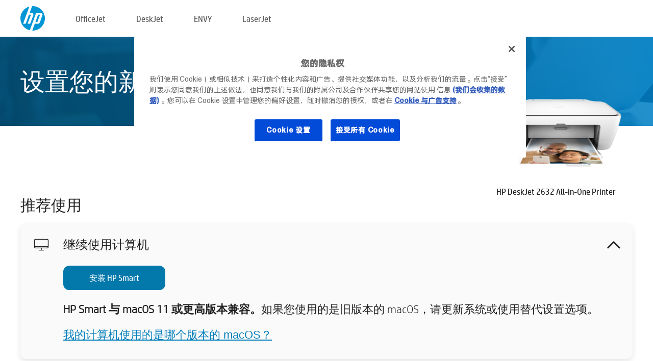

--- FILE ---
content_type: text/html;charset=UTF-8
request_url: https://123.hp.com/cn/zh/devices/DJ2632;jsessionid=1DA615ED0219A763E3E33370BBAA4F5E;jsessionid=21D844ADE81D94D198EFA1CFE0DDF56B;jsessionid=F52CCC08408C5D91426CE2F1CDD2375E;jsessionid=962E6389DDF48EA16EA3ED7F6CE49FBA;jsessionid=011A0711400EB8E7B70AB2E08084BA94;jsessionid=8372A9E1FEA077BB4C45A142DAEFBDEC;jsessionid=896BFE016BBE4C39BDA775251FAF27C6;jsessionid=392B58A2DBB7B65C62324850AA4E6EC9;jsessionid=E63AEE12A046B3AD969ADED6D1C6B8E6;jsessionid=3E6B72348518E23F394BB4254C7148F2;jsessionid=5574214E7004429A5579733CB8AE1572;jsessionid=0E6896F425B7A86A5CC1D5675819023D;jsessionid=77C8D6164E736263B1197F18F6690510;jsessionid=84D55767F95C58F5A18A4939B2347B57;jsessionid=2FC4FEDD4323EFC273162DA2C5A0E0DF;jsessionid=F2D92EBB29397ACBF2F2A1715FF18037
body_size: 8642
content:
<!doctype html>
<html
  country="CN" lang="zh" dir="ltr"
>
  <head>
    
    <meta content="IE=edge" http-equiv="X-UA-Compatible" />
    <meta content="hpi" name="company_code" />
    <meta content="IPG" name="bu" />
    <meta content="text/html; charset=UTF-8" http-equiv="Content-Type" />
    <!-- <meta content="Welcome to the simplest way to setup your printer from a computer or mobile device. Easily download software, connect to a network, and print across devices." name="description" /> -->
    <meta name="description" content="欢迎来到 HP® 官方网站进行打印机设置。首先需要下载软件，才能开始使用您的新打印机。您可以将打印机连接到网络，实现跨设备打印。" />
    <meta content="hpexpnontridion" name="hp_design_version" />
    <meta
      content="hp drivers, hp driver, hp downloads, hp download drivers, hp printer drivers, hp printers drivers, hp scanner drivers, hp printer driver, hp print drivers, hp printer drivers download"
      name="keywords"
    />
    <meta content="support.drivers" name="lifecycle" />
    <meta content="Solutions" name="page_content" />
    <meta content="follow, index" name="robots" />
    <meta content="Segment Neutral" name="segment" />
    <meta name="target_country" content="cn" />
    <meta content=" R11849 " name="web_section_id" />
    <meta content="True" name="HandheldFriendly" />
    <meta content="width=device-width, initial-scale=1.0" name="viewport" />

    <!-- CSS  -->
    <link media="screen" rel="stylesheet" href="/resources/assets/css/page/123fontstyles.css" />
    <link media="screen" rel="stylesheet" href="/resources/assets/dist/application.min.css" />
    <link rel="stylesheet" href="/resources/assets/css/vendor/jquery.typeahead.min.css" type="text/css" />

    <!--  JavaScript -->
    <script src="/resources/assets/js/vendor/jquery/jquery-3.7.1.min.js"></script>

    <script defer="defer" src="/resources/assets/js/vendor/jquery/can.jquery.min.js" type="text/javascript"></script>

    <script async src="//www.hp.com/cma/ng/lib/exceptions/privacy-banner.js"></script>
    <script defer="defer" src="/resources/assets/js/page/tooltipster.main.min.js" type="text/javascript"></script>
    <script
      defer="defer"
      src="/resources/assets/js/page/tooltipster.bundle.min.js"
      type="text/javascript"
    ></script>
    <script defer="defer" src="https://www8.hp.com/caas/header-footer/cn/zh/default/latest.r?contentType=js&amp;hide_country_selector=true" type="text/javascript"></script>
    <script defer="defer" src="/resources/assets/js/vendor/base.min.js" type="text/javascript"></script>
    <script defer="defer" src="/resources/assets/dist/application.min.js" type="text/javascript"></script>

    <script type="text/javascript">
      //UDL Analytics - GTM tag
      (function (w, d, s, l, i) {
        w[l] = w[l] || [];
        w[l].push({
          "gtm.start": new Date().getTime(),
          event: "gtm.js",
        });
        var f = d.getElementsByTagName(s)[0],
          j = d.createElement(s),
          dl = l != "dataLayer" ? "&amp;l=" + l : "";
        j.async = true;
        j.src = "https://www.googletagmanager.com/gtm.js?id=" + i + dl;
        f.parentNode.insertBefore(j, f);
      })(window, document, "script", "dataLayer", "GTM-MZXB4R4");
    </script>
  
    <title>123.hp.com - HP DeskJet 2632 All-in-One Printer HP Smart</title>
    <link rel="stylesheet" href="/resources/assets/css/page/flex-design.css" type="text/css" />
    <link rel="stylesheet" href="/resources/assets/css/page/desktop-hp+-windows.css" type="text/css" />
    <link rel="stylesheet" href="/resources/assets/css/page/swls-delay.css" type="text/css" />
    <link rel="stylesheet" href="/resources/assets/css/page/desktop-unified.css" type="text/css" />
    <script defer="defer" src="/resources/assets/js/page/common.js" type="text/javascript"></script>
    <script defer="defer" src="/resources/assets/js/page/flex-design.js" type="text/javascript"></script>
    <script
      defer="defer"
      src="/resources/assets/js/page/desktop-offline-driver.js"
      type="text/javascript"
    ></script>
    <script defer="defer" src="/resources/assets/js/page/desktop-hp+-windows.js" type="text/javascript"></script>
    <script defer="defer" src="/resources/assets/js/page/desktop-unified.js" type="text/javascript"></script>
    <script src="https://cdn.optimizely.com/js/11773710518.js"></script>
    <script type="text/javascript">
      /*<![CDATA[*/
      var printerTroubleshootUrl = "https:\/\/support.hp.com\/printer-setup";
      var printerVideoUrl = "https:\/\/support.hp.com";
      var airPrintSupportUrl = "https:\/\/support.hp.com\/document\/ish_1946968-1947068-16";
      var macVersionSupportUrl = "https:\/\/support.apple.com\/109033";
      var appStoreUrl = "macappstore:\/\/apps.apple.com\/us\/app\/hp-smart\/id1474276998?mt=12";
      var osType = "os x";
      var printerSetupUrl = "https:\/\/support.hp.com\/cn-zh\/printer-setup";
      var deviceId = "DJ2632";
      var deviceName = "HP DeskJet 2632 All-in-One Printer";
      var goToHpUrl = "https:\/\/h20180.www2.hp.com\/apps\/Nav?h_product=known\u0026h_client=S-A-10020-1\u0026h_lang=zh\u0026h_cc=cn\u0026h_pagetype=s-002";
      var localePath = "\/cn\/zh";
      /*]]>*/
    </script>
    <script type="text/javascript">
      var pageName = "desktop-unified";
      if (deviceId !== "") {
        pageName = pageName + "_" + deviceId.toLowerCase();
      }

      dataLayer.push({
        event: "e_pageView",
        pageNameL5: pageName,
      });
    </script>
  </head>
  <body>
    <div
      class="header-123"
      id="header-123"
    >
      <div class="header-container">
        <div class="hp-logo">
          <a
            href="/cn/zh/"
            title="欢迎来到 HP® 官方网站进行打印机设置。首先需要下载软件，才能开始使用您的新打印机。您可以将打印机连接到网络，实现跨设备打印。"
          >
            <img alt="欢迎来到 HP® 官方网站进行打印机设置。首先需要下载软件，才能开始使用您的新打印机。您可以将打印机连接到网络，实现跨设备打印。" src="/resources/assets/img/hp-logo.svg" />
          </a>
        </div>
        <ul class="header-menu">
          <li>
            <a href="/cn/zh/printers/officejet"
              >OfficeJet</a
            >
          </li>
          <li>
            <a href="/cn/zh/printers/deskjet"
              >DeskJet</a
            >
          </li>
          <li>
            <a href="/cn/zh/printers/envy">ENVY</a>
          </li>
          <li>
            <a href="/cn/zh/printers/laserjet"
              >LaserJet</a
            >
          </li>
        </ul>
      </div>
    </div>
    <div>
      <input id="supportUrl" value="https://h20180.www2.hp.com/apps/Nav?h_product=16779298&amp;h_client=S-A-10020-1&amp;h_lang=zh&amp;h_cc=cn&amp;h_pagetype=s-002" type="hidden" />
      <input id="languageDirection" value="ltr" type="hidden" />
      <input id="lang" value="zh" type="hidden" />
      <input id="hpContact" value="" type="hidden" />
    </div>
    <div id="one23-overlay"></div>
    <main class="vertical">
      <div class="horizontal centered standard-bg">
        <div class="main-content horizontal grow space-between">
          <div class="page-header vertical centered">
            <div>设置您的新 HP 打印机</div>
          </div>
          
        </div>
      </div>
      <div class="hpplus-bg-white horizontal centered">
        <div class="main-content vertical">
          <div class="vertical side-images">
            <div class="printer-container">
              
              <img
                alt="printer"
                class="printer-image"
                src="/resources/printer_images/DJ2632/290x245.png"
              />
              <div class="printer-title">HP DeskJet 2632 All-in-One Printer</div>
            </div>
          </div>
          <div class="vertical ie-wrap-fix">
            <div class="install-list">
              <div class="list-header">推荐使用</div>
              <div class="list-item vertical" id="hpsmart-card">
                <div class="list-header arrow-header open">
                  <div class="list-header-left">
                    <div class="list-header-icon img-container">
                      <img src="/resources/assets/img/all_in_one.svg" />
                    </div>
                    <div>继续使用计算机</div>
                  </div>
                  <div class="list-header-right">
                    <img src="/resources/assets/img/chevron_down_black.svg" />
                  </div>
                </div>
                <div class="list-content vertical wrap-sm open">
                  <div>
                    <button
                      class="btn btn-blue"
                      id="hpsmart-download"
                    >安装 HP Smart</button>
                  </div>
                  <div class="text-main"><b>HP Smart 与 macOS 11 或更高版本兼容。</b>如果您使用的是旧版本的 macOS，请更新系统或使用替代设置选项。</div>
                  <div class="text-main">
                    <a id="mac-version-url">我的计算机使用的是哪个版本的 macOS？</a>
                  </div>
                </div>
              </div>
              <div
                class="list-header"
              >替代设置选项</div>
              <div class="list-item vertical" id="mobile-card">
                <div class="list-header arrow-header open">
                  <div class="list-header-left">
                    <div class="list-header-icon img-container icon-thin">
                      <img src="/resources/assets/img/mobile.svg" />
                    </div>
                    <div>切换到移动设备</div>
                  </div>
                  <div class="list-header-right">
                    <img src="/resources/assets/img/chevron_down_black.svg" />
                  </div>
                </div>
                <div class="list-content horizontal open">
                  <div class="horizontal">
                    <div class="bordered-qr-code img-container">
                      <img src="/resources/assets/img/123_qr_code.svg" />
                    </div>
                    <div class="vertical appstore-images space-around" id="app-store-images">
                      <img alt="Mac" id="macBadge" src="/resources/assets/img/app_store/ios/zh.svg" />
                      <img alt="Android" id="androidBadge" src="/resources/assets/img/app_store/android/zh.png" />
                    </div>
                  </div>
                  <div class="vertical ie-wrap-fix">
                    <div class="text-main">使用移动设备进行打印机初始设置，包括网络连接。<b>扫描二维码即可开始。</b></div>
                  </div>
                </div>
              </div>
              <div class="list-item vertical" id="easystart-card">
                <div class="list-header arrow-header open">
                  <div class="list-header-left">
                    <div class="list-header-icon img-container icon-thin">
                      <img src="/resources/assets/img/apple.svg" />
                    </div>
                    <div>使用 HP Easy Start 打印</div>
                  </div>
                  <div class="list-header-right">
                    <img src="/resources/assets/img/chevron_down_black.svg" />
                  </div>
                </div>
                <div class="list-content vertical open">
                  <div>
                    <button
                      class="btn btn-blue"
                      id="easystart-download"
                    >安装 HP Easy Start</button>
                  </div>
                  <div class="text-main">HP Easy Start 会将打印机连接到您的设备、安装打印驱动程序并设置扫描功能（若适用）</div>
                </div>
              </div>
              
            </div>
            <div class="support-list">
              <div class="support-item troubleshoot">
                <div class="support-header horizontal support-header-printer">
                  <div class="support-header-icon">
                    <img src="/resources/assets/img/support_icon_printer.svg" />
                  </div>
                  <div class="support-note">在打印机设置过程中需要故障排除帮助吗？<br> <a id="printer-troubleshoot-url">解决设置问题</a></div>
                </div>
              </div>
              <div class="support-item video">
                <div class="support-header horizontal support-header-printer">
                  <div class="support-header-icon">
                    <img src="/resources/assets/img/support_icon_video.svg" />
                  </div>
                  <div class="support-note">查找其他设置信息和视频<br> <a id="printer-setup-url">访问惠普技术支持</a></div>
                </div>
              </div>
            </div>
          </div>
          <div id="country-selector-container">
      <div
        id="country-selector"
      >
        <i
          id="tooltip-image"
          class="sprite-sheet-flags sprite-flag sprite-flag-cn"
        ></i>
        <a class="tooltip country-tooltip" id="tooltip-text">中国</a>
        <div class="down-tooltip" id="country-selector-tooltip" style="left: 0px; bottom: 35px; display: none">
          <div id="supported-countries">
      <div>
        <div>
          <div class="country-selector-header">选择您的位置/语言</div>
          <table class="country-selector-table">
            <!-- Row 1 -->
            <tr>
              <td id="country-item">
      <div>
        <i
          class="sprite-sheet-flags sprite-flag sprite-flag-au"
        ></i>
        <a
          href="/au/en/devices/DJ2632;jsessionid=1DA615ED0219A763E3E33370BBAA4F5E;jsessionid=21D844ADE81D94D198EFA1CFE0DDF56B;jsessionid=F52CCC08408C5D91426CE2F1CDD2375E;jsessionid=962E6389DDF48EA16EA3ED7F6CE49FBA;jsessionid=011A0711400EB8E7B70AB2E08084BA94;jsessionid=8372A9E1FEA077BB4C45A142DAEFBDEC;jsessionid=896BFE016BBE4C39BDA775251FAF27C6;jsessionid=392B58A2DBB7B65C62324850AA4E6EC9;jsessionid=E63AEE12A046B3AD969ADED6D1C6B8E6;jsessionid=3E6B72348518E23F394BB4254C7148F2;jsessionid=5574214E7004429A5579733CB8AE1572;jsessionid=0E6896F425B7A86A5CC1D5675819023D;jsessionid=77C8D6164E736263B1197F18F6690510;jsessionid=84D55767F95C58F5A18A4939B2347B57;jsessionid=2FC4FEDD4323EFC273162DA2C5A0E0DF;jsessionid=F2D92EBB29397ACBF2F2A1715FF18037"
          id="au_en"
        >Australia</a>
      </div>
    </td>
              <td id="country-item">
      <div>
        <i
          class="sprite-sheet-flags sprite-flag sprite-flag-in"
        ></i>
        <a
          href="/in/en/devices/DJ2632;jsessionid=1DA615ED0219A763E3E33370BBAA4F5E;jsessionid=21D844ADE81D94D198EFA1CFE0DDF56B;jsessionid=F52CCC08408C5D91426CE2F1CDD2375E;jsessionid=962E6389DDF48EA16EA3ED7F6CE49FBA;jsessionid=011A0711400EB8E7B70AB2E08084BA94;jsessionid=8372A9E1FEA077BB4C45A142DAEFBDEC;jsessionid=896BFE016BBE4C39BDA775251FAF27C6;jsessionid=392B58A2DBB7B65C62324850AA4E6EC9;jsessionid=E63AEE12A046B3AD969ADED6D1C6B8E6;jsessionid=3E6B72348518E23F394BB4254C7148F2;jsessionid=5574214E7004429A5579733CB8AE1572;jsessionid=0E6896F425B7A86A5CC1D5675819023D;jsessionid=77C8D6164E736263B1197F18F6690510;jsessionid=84D55767F95C58F5A18A4939B2347B57;jsessionid=2FC4FEDD4323EFC273162DA2C5A0E0DF;jsessionid=F2D92EBB29397ACBF2F2A1715FF18037"
          id="in_en"
        >India</a>
      </div>
    </td>
              <td id="country-item">
      <div>
        <i
          class="sprite-sheet-flags sprite-flag sprite-flag-pl"
        ></i>
        <a
          href="/pl/pl/devices/DJ2632;jsessionid=1DA615ED0219A763E3E33370BBAA4F5E;jsessionid=21D844ADE81D94D198EFA1CFE0DDF56B;jsessionid=F52CCC08408C5D91426CE2F1CDD2375E;jsessionid=962E6389DDF48EA16EA3ED7F6CE49FBA;jsessionid=011A0711400EB8E7B70AB2E08084BA94;jsessionid=8372A9E1FEA077BB4C45A142DAEFBDEC;jsessionid=896BFE016BBE4C39BDA775251FAF27C6;jsessionid=392B58A2DBB7B65C62324850AA4E6EC9;jsessionid=E63AEE12A046B3AD969ADED6D1C6B8E6;jsessionid=3E6B72348518E23F394BB4254C7148F2;jsessionid=5574214E7004429A5579733CB8AE1572;jsessionid=0E6896F425B7A86A5CC1D5675819023D;jsessionid=77C8D6164E736263B1197F18F6690510;jsessionid=84D55767F95C58F5A18A4939B2347B57;jsessionid=2FC4FEDD4323EFC273162DA2C5A0E0DF;jsessionid=F2D92EBB29397ACBF2F2A1715FF18037"
          id="pl_pl"
        >Polska</a>
      </div>
    </td>
              <td id="country-item">
      <div>
        <i
          class="sprite-sheet-flags sprite-flag sprite-flag-us"
        ></i>
        <a
          href="/us/en/devices/DJ2632;jsessionid=1DA615ED0219A763E3E33370BBAA4F5E;jsessionid=21D844ADE81D94D198EFA1CFE0DDF56B;jsessionid=F52CCC08408C5D91426CE2F1CDD2375E;jsessionid=962E6389DDF48EA16EA3ED7F6CE49FBA;jsessionid=011A0711400EB8E7B70AB2E08084BA94;jsessionid=8372A9E1FEA077BB4C45A142DAEFBDEC;jsessionid=896BFE016BBE4C39BDA775251FAF27C6;jsessionid=392B58A2DBB7B65C62324850AA4E6EC9;jsessionid=E63AEE12A046B3AD969ADED6D1C6B8E6;jsessionid=3E6B72348518E23F394BB4254C7148F2;jsessionid=5574214E7004429A5579733CB8AE1572;jsessionid=0E6896F425B7A86A5CC1D5675819023D;jsessionid=77C8D6164E736263B1197F18F6690510;jsessionid=84D55767F95C58F5A18A4939B2347B57;jsessionid=2FC4FEDD4323EFC273162DA2C5A0E0DF;jsessionid=F2D92EBB29397ACBF2F2A1715FF18037"
          id="us_en"
        >United States</a>
      </div>
    </td>
            </tr>

            <!-- Row 2 -->
            <tr>
              <td id="country-item">
      <div>
        <i
          class="sprite-sheet-flags sprite-flag sprite-flag-at"
        ></i>
        <a
          href="/at/de/devices/DJ2632;jsessionid=1DA615ED0219A763E3E33370BBAA4F5E;jsessionid=21D844ADE81D94D198EFA1CFE0DDF56B;jsessionid=F52CCC08408C5D91426CE2F1CDD2375E;jsessionid=962E6389DDF48EA16EA3ED7F6CE49FBA;jsessionid=011A0711400EB8E7B70AB2E08084BA94;jsessionid=8372A9E1FEA077BB4C45A142DAEFBDEC;jsessionid=896BFE016BBE4C39BDA775251FAF27C6;jsessionid=392B58A2DBB7B65C62324850AA4E6EC9;jsessionid=E63AEE12A046B3AD969ADED6D1C6B8E6;jsessionid=3E6B72348518E23F394BB4254C7148F2;jsessionid=5574214E7004429A5579733CB8AE1572;jsessionid=0E6896F425B7A86A5CC1D5675819023D;jsessionid=77C8D6164E736263B1197F18F6690510;jsessionid=84D55767F95C58F5A18A4939B2347B57;jsessionid=2FC4FEDD4323EFC273162DA2C5A0E0DF;jsessionid=F2D92EBB29397ACBF2F2A1715FF18037"
          id="at_de"
        >Austria</a>
      </div>
    </td>
              <td id="country-item">
      <div>
        <i
          class="sprite-sheet-flags sprite-flag sprite-flag-ie"
        ></i>
        <a
          href="/ie/en/devices/DJ2632;jsessionid=1DA615ED0219A763E3E33370BBAA4F5E;jsessionid=21D844ADE81D94D198EFA1CFE0DDF56B;jsessionid=F52CCC08408C5D91426CE2F1CDD2375E;jsessionid=962E6389DDF48EA16EA3ED7F6CE49FBA;jsessionid=011A0711400EB8E7B70AB2E08084BA94;jsessionid=8372A9E1FEA077BB4C45A142DAEFBDEC;jsessionid=896BFE016BBE4C39BDA775251FAF27C6;jsessionid=392B58A2DBB7B65C62324850AA4E6EC9;jsessionid=E63AEE12A046B3AD969ADED6D1C6B8E6;jsessionid=3E6B72348518E23F394BB4254C7148F2;jsessionid=5574214E7004429A5579733CB8AE1572;jsessionid=0E6896F425B7A86A5CC1D5675819023D;jsessionid=77C8D6164E736263B1197F18F6690510;jsessionid=84D55767F95C58F5A18A4939B2347B57;jsessionid=2FC4FEDD4323EFC273162DA2C5A0E0DF;jsessionid=F2D92EBB29397ACBF2F2A1715FF18037"
          id="ie_en"
        >Ireland</a>
      </div>
    </td>
              <td id="country-item">
      <div>
        <i
          class="sprite-sheet-flags sprite-flag sprite-flag-pt"
        ></i>
        <a
          href="/pt/pt/devices/DJ2632;jsessionid=1DA615ED0219A763E3E33370BBAA4F5E;jsessionid=21D844ADE81D94D198EFA1CFE0DDF56B;jsessionid=F52CCC08408C5D91426CE2F1CDD2375E;jsessionid=962E6389DDF48EA16EA3ED7F6CE49FBA;jsessionid=011A0711400EB8E7B70AB2E08084BA94;jsessionid=8372A9E1FEA077BB4C45A142DAEFBDEC;jsessionid=896BFE016BBE4C39BDA775251FAF27C6;jsessionid=392B58A2DBB7B65C62324850AA4E6EC9;jsessionid=E63AEE12A046B3AD969ADED6D1C6B8E6;jsessionid=3E6B72348518E23F394BB4254C7148F2;jsessionid=5574214E7004429A5579733CB8AE1572;jsessionid=0E6896F425B7A86A5CC1D5675819023D;jsessionid=77C8D6164E736263B1197F18F6690510;jsessionid=84D55767F95C58F5A18A4939B2347B57;jsessionid=2FC4FEDD4323EFC273162DA2C5A0E0DF;jsessionid=F2D92EBB29397ACBF2F2A1715FF18037"
          id="pt_pt"
        >Portugal</a>
      </div>
    </td>
              <td id="country-item">
      <div>
        <i
          class="sprite-sheet-flags sprite-flag sprite-flag-bg"
        ></i>
        <a
          href="/bg/bg/devices/DJ2632;jsessionid=1DA615ED0219A763E3E33370BBAA4F5E;jsessionid=21D844ADE81D94D198EFA1CFE0DDF56B;jsessionid=F52CCC08408C5D91426CE2F1CDD2375E;jsessionid=962E6389DDF48EA16EA3ED7F6CE49FBA;jsessionid=011A0711400EB8E7B70AB2E08084BA94;jsessionid=8372A9E1FEA077BB4C45A142DAEFBDEC;jsessionid=896BFE016BBE4C39BDA775251FAF27C6;jsessionid=392B58A2DBB7B65C62324850AA4E6EC9;jsessionid=E63AEE12A046B3AD969ADED6D1C6B8E6;jsessionid=3E6B72348518E23F394BB4254C7148F2;jsessionid=5574214E7004429A5579733CB8AE1572;jsessionid=0E6896F425B7A86A5CC1D5675819023D;jsessionid=77C8D6164E736263B1197F18F6690510;jsessionid=84D55767F95C58F5A18A4939B2347B57;jsessionid=2FC4FEDD4323EFC273162DA2C5A0E0DF;jsessionid=F2D92EBB29397ACBF2F2A1715FF18037"
          id="bg_bg"
        >България</a>
      </div>
    </td>
            </tr>

            <!-- Row 3 -->
            <tr>
              <td id="country-item">
      <div>
        <i
          class="sprite-sheet-flags sprite-flag sprite-flag-be"
        ></i>
        <a
          href="/be/nl/devices/DJ2632;jsessionid=1DA615ED0219A763E3E33370BBAA4F5E;jsessionid=21D844ADE81D94D198EFA1CFE0DDF56B;jsessionid=F52CCC08408C5D91426CE2F1CDD2375E;jsessionid=962E6389DDF48EA16EA3ED7F6CE49FBA;jsessionid=011A0711400EB8E7B70AB2E08084BA94;jsessionid=8372A9E1FEA077BB4C45A142DAEFBDEC;jsessionid=896BFE016BBE4C39BDA775251FAF27C6;jsessionid=392B58A2DBB7B65C62324850AA4E6EC9;jsessionid=E63AEE12A046B3AD969ADED6D1C6B8E6;jsessionid=3E6B72348518E23F394BB4254C7148F2;jsessionid=5574214E7004429A5579733CB8AE1572;jsessionid=0E6896F425B7A86A5CC1D5675819023D;jsessionid=77C8D6164E736263B1197F18F6690510;jsessionid=84D55767F95C58F5A18A4939B2347B57;jsessionid=2FC4FEDD4323EFC273162DA2C5A0E0DF;jsessionid=F2D92EBB29397ACBF2F2A1715FF18037"
          id="be_nl"
        >België</a>
      </div>
    </td>
              <td id="country-item">
      <div>
        <i
          class="sprite-sheet-flags sprite-flag sprite-flag-it"
        ></i>
        <a
          href="/it/it/devices/DJ2632;jsessionid=1DA615ED0219A763E3E33370BBAA4F5E;jsessionid=21D844ADE81D94D198EFA1CFE0DDF56B;jsessionid=F52CCC08408C5D91426CE2F1CDD2375E;jsessionid=962E6389DDF48EA16EA3ED7F6CE49FBA;jsessionid=011A0711400EB8E7B70AB2E08084BA94;jsessionid=8372A9E1FEA077BB4C45A142DAEFBDEC;jsessionid=896BFE016BBE4C39BDA775251FAF27C6;jsessionid=392B58A2DBB7B65C62324850AA4E6EC9;jsessionid=E63AEE12A046B3AD969ADED6D1C6B8E6;jsessionid=3E6B72348518E23F394BB4254C7148F2;jsessionid=5574214E7004429A5579733CB8AE1572;jsessionid=0E6896F425B7A86A5CC1D5675819023D;jsessionid=77C8D6164E736263B1197F18F6690510;jsessionid=84D55767F95C58F5A18A4939B2347B57;jsessionid=2FC4FEDD4323EFC273162DA2C5A0E0DF;jsessionid=F2D92EBB29397ACBF2F2A1715FF18037"
          id="it_it"
        >Italia</a>
      </div>
    </td>
              <td id="country-item">
      <div>
        <i
          class="sprite-sheet-flags sprite-flag sprite-flag-pr"
        ></i>
        <a
          href="/pr/en/devices/DJ2632;jsessionid=1DA615ED0219A763E3E33370BBAA4F5E;jsessionid=21D844ADE81D94D198EFA1CFE0DDF56B;jsessionid=F52CCC08408C5D91426CE2F1CDD2375E;jsessionid=962E6389DDF48EA16EA3ED7F6CE49FBA;jsessionid=011A0711400EB8E7B70AB2E08084BA94;jsessionid=8372A9E1FEA077BB4C45A142DAEFBDEC;jsessionid=896BFE016BBE4C39BDA775251FAF27C6;jsessionid=392B58A2DBB7B65C62324850AA4E6EC9;jsessionid=E63AEE12A046B3AD969ADED6D1C6B8E6;jsessionid=3E6B72348518E23F394BB4254C7148F2;jsessionid=5574214E7004429A5579733CB8AE1572;jsessionid=0E6896F425B7A86A5CC1D5675819023D;jsessionid=77C8D6164E736263B1197F18F6690510;jsessionid=84D55767F95C58F5A18A4939B2347B57;jsessionid=2FC4FEDD4323EFC273162DA2C5A0E0DF;jsessionid=F2D92EBB29397ACBF2F2A1715FF18037"
          id="pr_en"
        >Puerto Rico</a>
      </div>
    </td>
              <td id="country-item">
      <div>
        <i
          class="sprite-sheet-flags sprite-flag sprite-flag-gr"
        ></i>
        <a
          href="/gr/el/devices/DJ2632;jsessionid=1DA615ED0219A763E3E33370BBAA4F5E;jsessionid=21D844ADE81D94D198EFA1CFE0DDF56B;jsessionid=F52CCC08408C5D91426CE2F1CDD2375E;jsessionid=962E6389DDF48EA16EA3ED7F6CE49FBA;jsessionid=011A0711400EB8E7B70AB2E08084BA94;jsessionid=8372A9E1FEA077BB4C45A142DAEFBDEC;jsessionid=896BFE016BBE4C39BDA775251FAF27C6;jsessionid=392B58A2DBB7B65C62324850AA4E6EC9;jsessionid=E63AEE12A046B3AD969ADED6D1C6B8E6;jsessionid=3E6B72348518E23F394BB4254C7148F2;jsessionid=5574214E7004429A5579733CB8AE1572;jsessionid=0E6896F425B7A86A5CC1D5675819023D;jsessionid=77C8D6164E736263B1197F18F6690510;jsessionid=84D55767F95C58F5A18A4939B2347B57;jsessionid=2FC4FEDD4323EFC273162DA2C5A0E0DF;jsessionid=F2D92EBB29397ACBF2F2A1715FF18037"
          id="gr_el"
        >Ελλάδα</a>
      </div>
    </td>
            </tr>

            <!-- Row 4 -->
            <tr>
              <td id="country-item">
      <div>
        <i
          class="sprite-sheet-flags sprite-flag sprite-flag-be"
        ></i>
        <a
          href="/be/fr/devices/DJ2632;jsessionid=1DA615ED0219A763E3E33370BBAA4F5E;jsessionid=21D844ADE81D94D198EFA1CFE0DDF56B;jsessionid=F52CCC08408C5D91426CE2F1CDD2375E;jsessionid=962E6389DDF48EA16EA3ED7F6CE49FBA;jsessionid=011A0711400EB8E7B70AB2E08084BA94;jsessionid=8372A9E1FEA077BB4C45A142DAEFBDEC;jsessionid=896BFE016BBE4C39BDA775251FAF27C6;jsessionid=392B58A2DBB7B65C62324850AA4E6EC9;jsessionid=E63AEE12A046B3AD969ADED6D1C6B8E6;jsessionid=3E6B72348518E23F394BB4254C7148F2;jsessionid=5574214E7004429A5579733CB8AE1572;jsessionid=0E6896F425B7A86A5CC1D5675819023D;jsessionid=77C8D6164E736263B1197F18F6690510;jsessionid=84D55767F95C58F5A18A4939B2347B57;jsessionid=2FC4FEDD4323EFC273162DA2C5A0E0DF;jsessionid=F2D92EBB29397ACBF2F2A1715FF18037"
          id="be_fr"
        >Belgique</a>
      </div>
    </td>
              <td id="country-item">
      <div>
        <i
          class="sprite-sheet-flags sprite-flag sprite-flag-lv"
        ></i>
        <a
          href="/lv/lv/devices/DJ2632;jsessionid=1DA615ED0219A763E3E33370BBAA4F5E;jsessionid=21D844ADE81D94D198EFA1CFE0DDF56B;jsessionid=F52CCC08408C5D91426CE2F1CDD2375E;jsessionid=962E6389DDF48EA16EA3ED7F6CE49FBA;jsessionid=011A0711400EB8E7B70AB2E08084BA94;jsessionid=8372A9E1FEA077BB4C45A142DAEFBDEC;jsessionid=896BFE016BBE4C39BDA775251FAF27C6;jsessionid=392B58A2DBB7B65C62324850AA4E6EC9;jsessionid=E63AEE12A046B3AD969ADED6D1C6B8E6;jsessionid=3E6B72348518E23F394BB4254C7148F2;jsessionid=5574214E7004429A5579733CB8AE1572;jsessionid=0E6896F425B7A86A5CC1D5675819023D;jsessionid=77C8D6164E736263B1197F18F6690510;jsessionid=84D55767F95C58F5A18A4939B2347B57;jsessionid=2FC4FEDD4323EFC273162DA2C5A0E0DF;jsessionid=F2D92EBB29397ACBF2F2A1715FF18037"
          id="lv_lv"
        >Latvija</a>
      </div>
    </td>
              <td id="country-item">
      <div>
        <i
          class="sprite-sheet-flags sprite-flag sprite-flag-ro"
        ></i>
        <a
          href="/ro/ro/devices/DJ2632;jsessionid=1DA615ED0219A763E3E33370BBAA4F5E;jsessionid=21D844ADE81D94D198EFA1CFE0DDF56B;jsessionid=F52CCC08408C5D91426CE2F1CDD2375E;jsessionid=962E6389DDF48EA16EA3ED7F6CE49FBA;jsessionid=011A0711400EB8E7B70AB2E08084BA94;jsessionid=8372A9E1FEA077BB4C45A142DAEFBDEC;jsessionid=896BFE016BBE4C39BDA775251FAF27C6;jsessionid=392B58A2DBB7B65C62324850AA4E6EC9;jsessionid=E63AEE12A046B3AD969ADED6D1C6B8E6;jsessionid=3E6B72348518E23F394BB4254C7148F2;jsessionid=5574214E7004429A5579733CB8AE1572;jsessionid=0E6896F425B7A86A5CC1D5675819023D;jsessionid=77C8D6164E736263B1197F18F6690510;jsessionid=84D55767F95C58F5A18A4939B2347B57;jsessionid=2FC4FEDD4323EFC273162DA2C5A0E0DF;jsessionid=F2D92EBB29397ACBF2F2A1715FF18037"
          id="ro_ro"
        >România</a>
      </div>
    </td>
              <td id="country-item">
      <div>
        <i
          class="sprite-sheet-flags sprite-flag sprite-flag-cy"
        ></i>
        <a
          href="/cy/el/devices/DJ2632;jsessionid=1DA615ED0219A763E3E33370BBAA4F5E;jsessionid=21D844ADE81D94D198EFA1CFE0DDF56B;jsessionid=F52CCC08408C5D91426CE2F1CDD2375E;jsessionid=962E6389DDF48EA16EA3ED7F6CE49FBA;jsessionid=011A0711400EB8E7B70AB2E08084BA94;jsessionid=8372A9E1FEA077BB4C45A142DAEFBDEC;jsessionid=896BFE016BBE4C39BDA775251FAF27C6;jsessionid=392B58A2DBB7B65C62324850AA4E6EC9;jsessionid=E63AEE12A046B3AD969ADED6D1C6B8E6;jsessionid=3E6B72348518E23F394BB4254C7148F2;jsessionid=5574214E7004429A5579733CB8AE1572;jsessionid=0E6896F425B7A86A5CC1D5675819023D;jsessionid=77C8D6164E736263B1197F18F6690510;jsessionid=84D55767F95C58F5A18A4939B2347B57;jsessionid=2FC4FEDD4323EFC273162DA2C5A0E0DF;jsessionid=F2D92EBB29397ACBF2F2A1715FF18037"
          id="cy_el"
        >Κύπρος</a>
      </div>
    </td>
            </tr>

            <!-- Row 5 -->
            <tr>
              <td id="country-item">
      <div>
        <i
          class="sprite-sheet-flags sprite-flag sprite-flag-br"
        ></i>
        <a
          href="/br/pt/devices/DJ2632;jsessionid=1DA615ED0219A763E3E33370BBAA4F5E;jsessionid=21D844ADE81D94D198EFA1CFE0DDF56B;jsessionid=F52CCC08408C5D91426CE2F1CDD2375E;jsessionid=962E6389DDF48EA16EA3ED7F6CE49FBA;jsessionid=011A0711400EB8E7B70AB2E08084BA94;jsessionid=8372A9E1FEA077BB4C45A142DAEFBDEC;jsessionid=896BFE016BBE4C39BDA775251FAF27C6;jsessionid=392B58A2DBB7B65C62324850AA4E6EC9;jsessionid=E63AEE12A046B3AD969ADED6D1C6B8E6;jsessionid=3E6B72348518E23F394BB4254C7148F2;jsessionid=5574214E7004429A5579733CB8AE1572;jsessionid=0E6896F425B7A86A5CC1D5675819023D;jsessionid=77C8D6164E736263B1197F18F6690510;jsessionid=84D55767F95C58F5A18A4939B2347B57;jsessionid=2FC4FEDD4323EFC273162DA2C5A0E0DF;jsessionid=F2D92EBB29397ACBF2F2A1715FF18037"
          id="br_pt"
        >Brasil</a>
      </div>
    </td>
              <td id="country-item">
      <div>
        <i
          class="sprite-sheet-flags sprite-flag sprite-flag-lt"
        ></i>
        <a
          href="/lt/lt/devices/DJ2632;jsessionid=1DA615ED0219A763E3E33370BBAA4F5E;jsessionid=21D844ADE81D94D198EFA1CFE0DDF56B;jsessionid=F52CCC08408C5D91426CE2F1CDD2375E;jsessionid=962E6389DDF48EA16EA3ED7F6CE49FBA;jsessionid=011A0711400EB8E7B70AB2E08084BA94;jsessionid=8372A9E1FEA077BB4C45A142DAEFBDEC;jsessionid=896BFE016BBE4C39BDA775251FAF27C6;jsessionid=392B58A2DBB7B65C62324850AA4E6EC9;jsessionid=E63AEE12A046B3AD969ADED6D1C6B8E6;jsessionid=3E6B72348518E23F394BB4254C7148F2;jsessionid=5574214E7004429A5579733CB8AE1572;jsessionid=0E6896F425B7A86A5CC1D5675819023D;jsessionid=77C8D6164E736263B1197F18F6690510;jsessionid=84D55767F95C58F5A18A4939B2347B57;jsessionid=2FC4FEDD4323EFC273162DA2C5A0E0DF;jsessionid=F2D92EBB29397ACBF2F2A1715FF18037"
          id="lt_lt"
        >Lietuva</a>
      </div>
    </td>
              <td id="country-item">
      <div>
        <i
          class="sprite-sheet-flags sprite-flag sprite-flag-ch"
        ></i>
        <a
          href="/ch/de/devices/DJ2632;jsessionid=1DA615ED0219A763E3E33370BBAA4F5E;jsessionid=21D844ADE81D94D198EFA1CFE0DDF56B;jsessionid=F52CCC08408C5D91426CE2F1CDD2375E;jsessionid=962E6389DDF48EA16EA3ED7F6CE49FBA;jsessionid=011A0711400EB8E7B70AB2E08084BA94;jsessionid=8372A9E1FEA077BB4C45A142DAEFBDEC;jsessionid=896BFE016BBE4C39BDA775251FAF27C6;jsessionid=392B58A2DBB7B65C62324850AA4E6EC9;jsessionid=E63AEE12A046B3AD969ADED6D1C6B8E6;jsessionid=3E6B72348518E23F394BB4254C7148F2;jsessionid=5574214E7004429A5579733CB8AE1572;jsessionid=0E6896F425B7A86A5CC1D5675819023D;jsessionid=77C8D6164E736263B1197F18F6690510;jsessionid=84D55767F95C58F5A18A4939B2347B57;jsessionid=2FC4FEDD4323EFC273162DA2C5A0E0DF;jsessionid=F2D92EBB29397ACBF2F2A1715FF18037"
          id="ch_de"
        >Schweiz</a>
      </div>
    </td>
              <td id="country-item">
      <div>
        <i
          class="sprite-sheet-flags sprite-flag sprite-flag-ru"
        ></i>
        <a
          href="/ru/ru/devices/DJ2632;jsessionid=1DA615ED0219A763E3E33370BBAA4F5E;jsessionid=21D844ADE81D94D198EFA1CFE0DDF56B;jsessionid=F52CCC08408C5D91426CE2F1CDD2375E;jsessionid=962E6389DDF48EA16EA3ED7F6CE49FBA;jsessionid=011A0711400EB8E7B70AB2E08084BA94;jsessionid=8372A9E1FEA077BB4C45A142DAEFBDEC;jsessionid=896BFE016BBE4C39BDA775251FAF27C6;jsessionid=392B58A2DBB7B65C62324850AA4E6EC9;jsessionid=E63AEE12A046B3AD969ADED6D1C6B8E6;jsessionid=3E6B72348518E23F394BB4254C7148F2;jsessionid=5574214E7004429A5579733CB8AE1572;jsessionid=0E6896F425B7A86A5CC1D5675819023D;jsessionid=77C8D6164E736263B1197F18F6690510;jsessionid=84D55767F95C58F5A18A4939B2347B57;jsessionid=2FC4FEDD4323EFC273162DA2C5A0E0DF;jsessionid=F2D92EBB29397ACBF2F2A1715FF18037"
          id="ru_ru"
        >Россия</a>
      </div>
    </td>
            </tr>

            <!-- Row 6 -->
            <tr>
              <td id="country-item">
      <div>
        <i
          class="sprite-sheet-flags sprite-flag sprite-flag-ca"
        ></i>
        <a
          href="/ca/en/devices/DJ2632;jsessionid=1DA615ED0219A763E3E33370BBAA4F5E;jsessionid=21D844ADE81D94D198EFA1CFE0DDF56B;jsessionid=F52CCC08408C5D91426CE2F1CDD2375E;jsessionid=962E6389DDF48EA16EA3ED7F6CE49FBA;jsessionid=011A0711400EB8E7B70AB2E08084BA94;jsessionid=8372A9E1FEA077BB4C45A142DAEFBDEC;jsessionid=896BFE016BBE4C39BDA775251FAF27C6;jsessionid=392B58A2DBB7B65C62324850AA4E6EC9;jsessionid=E63AEE12A046B3AD969ADED6D1C6B8E6;jsessionid=3E6B72348518E23F394BB4254C7148F2;jsessionid=5574214E7004429A5579733CB8AE1572;jsessionid=0E6896F425B7A86A5CC1D5675819023D;jsessionid=77C8D6164E736263B1197F18F6690510;jsessionid=84D55767F95C58F5A18A4939B2347B57;jsessionid=2FC4FEDD4323EFC273162DA2C5A0E0DF;jsessionid=F2D92EBB29397ACBF2F2A1715FF18037"
          id="ca_en"
        >Canada</a>
      </div>
    </td>
              <td id="country-item">
      <div>
        <i
          class="sprite-sheet-flags sprite-flag sprite-flag-lu"
        ></i>
        <a
          href="/lu/fr/devices/DJ2632;jsessionid=1DA615ED0219A763E3E33370BBAA4F5E;jsessionid=21D844ADE81D94D198EFA1CFE0DDF56B;jsessionid=F52CCC08408C5D91426CE2F1CDD2375E;jsessionid=962E6389DDF48EA16EA3ED7F6CE49FBA;jsessionid=011A0711400EB8E7B70AB2E08084BA94;jsessionid=8372A9E1FEA077BB4C45A142DAEFBDEC;jsessionid=896BFE016BBE4C39BDA775251FAF27C6;jsessionid=392B58A2DBB7B65C62324850AA4E6EC9;jsessionid=E63AEE12A046B3AD969ADED6D1C6B8E6;jsessionid=3E6B72348518E23F394BB4254C7148F2;jsessionid=5574214E7004429A5579733CB8AE1572;jsessionid=0E6896F425B7A86A5CC1D5675819023D;jsessionid=77C8D6164E736263B1197F18F6690510;jsessionid=84D55767F95C58F5A18A4939B2347B57;jsessionid=2FC4FEDD4323EFC273162DA2C5A0E0DF;jsessionid=F2D92EBB29397ACBF2F2A1715FF18037"
          id="lu_fr"
        >Luxembourg</a>
      </div>
    </td>
              <td id="country-item">
      <div>
        <i
          class="sprite-sheet-flags sprite-flag sprite-flag-si"
        ></i>
        <a
          href="/si/sl/devices/DJ2632;jsessionid=1DA615ED0219A763E3E33370BBAA4F5E;jsessionid=21D844ADE81D94D198EFA1CFE0DDF56B;jsessionid=F52CCC08408C5D91426CE2F1CDD2375E;jsessionid=962E6389DDF48EA16EA3ED7F6CE49FBA;jsessionid=011A0711400EB8E7B70AB2E08084BA94;jsessionid=8372A9E1FEA077BB4C45A142DAEFBDEC;jsessionid=896BFE016BBE4C39BDA775251FAF27C6;jsessionid=392B58A2DBB7B65C62324850AA4E6EC9;jsessionid=E63AEE12A046B3AD969ADED6D1C6B8E6;jsessionid=3E6B72348518E23F394BB4254C7148F2;jsessionid=5574214E7004429A5579733CB8AE1572;jsessionid=0E6896F425B7A86A5CC1D5675819023D;jsessionid=77C8D6164E736263B1197F18F6690510;jsessionid=84D55767F95C58F5A18A4939B2347B57;jsessionid=2FC4FEDD4323EFC273162DA2C5A0E0DF;jsessionid=F2D92EBB29397ACBF2F2A1715FF18037"
          id="si_sl"
        >Slovenija</a>
      </div>
    </td>
              <td id="country-item">
      <div>
        <i
          class="sprite-sheet-flags sprite-flag sprite-flag-il"
        ></i>
        <a
          href="/il/he/devices/DJ2632;jsessionid=1DA615ED0219A763E3E33370BBAA4F5E;jsessionid=21D844ADE81D94D198EFA1CFE0DDF56B;jsessionid=F52CCC08408C5D91426CE2F1CDD2375E;jsessionid=962E6389DDF48EA16EA3ED7F6CE49FBA;jsessionid=011A0711400EB8E7B70AB2E08084BA94;jsessionid=8372A9E1FEA077BB4C45A142DAEFBDEC;jsessionid=896BFE016BBE4C39BDA775251FAF27C6;jsessionid=392B58A2DBB7B65C62324850AA4E6EC9;jsessionid=E63AEE12A046B3AD969ADED6D1C6B8E6;jsessionid=3E6B72348518E23F394BB4254C7148F2;jsessionid=5574214E7004429A5579733CB8AE1572;jsessionid=0E6896F425B7A86A5CC1D5675819023D;jsessionid=77C8D6164E736263B1197F18F6690510;jsessionid=84D55767F95C58F5A18A4939B2347B57;jsessionid=2FC4FEDD4323EFC273162DA2C5A0E0DF;jsessionid=F2D92EBB29397ACBF2F2A1715FF18037"
          id="il_he"
        >עברית</a>
      </div>
    </td>
            </tr>

            <!-- Row 7 -->
            <tr>
              <td id="country-item">
      <div>
        <i
          class="sprite-sheet-flags sprite-flag sprite-flag-ca"
        ></i>
        <a
          href="/ca/fr/devices/DJ2632;jsessionid=1DA615ED0219A763E3E33370BBAA4F5E;jsessionid=21D844ADE81D94D198EFA1CFE0DDF56B;jsessionid=F52CCC08408C5D91426CE2F1CDD2375E;jsessionid=962E6389DDF48EA16EA3ED7F6CE49FBA;jsessionid=011A0711400EB8E7B70AB2E08084BA94;jsessionid=8372A9E1FEA077BB4C45A142DAEFBDEC;jsessionid=896BFE016BBE4C39BDA775251FAF27C6;jsessionid=392B58A2DBB7B65C62324850AA4E6EC9;jsessionid=E63AEE12A046B3AD969ADED6D1C6B8E6;jsessionid=3E6B72348518E23F394BB4254C7148F2;jsessionid=5574214E7004429A5579733CB8AE1572;jsessionid=0E6896F425B7A86A5CC1D5675819023D;jsessionid=77C8D6164E736263B1197F18F6690510;jsessionid=84D55767F95C58F5A18A4939B2347B57;jsessionid=2FC4FEDD4323EFC273162DA2C5A0E0DF;jsessionid=F2D92EBB29397ACBF2F2A1715FF18037"
          id="ca_fr"
        >Canada - Français</a>
      </div>
    </td>
              <td id="country-item">
      <div>
        <i
          class="sprite-sheet-flags sprite-flag sprite-flag-hu"
        ></i>
        <a
          href="/hu/hu/devices/DJ2632;jsessionid=1DA615ED0219A763E3E33370BBAA4F5E;jsessionid=21D844ADE81D94D198EFA1CFE0DDF56B;jsessionid=F52CCC08408C5D91426CE2F1CDD2375E;jsessionid=962E6389DDF48EA16EA3ED7F6CE49FBA;jsessionid=011A0711400EB8E7B70AB2E08084BA94;jsessionid=8372A9E1FEA077BB4C45A142DAEFBDEC;jsessionid=896BFE016BBE4C39BDA775251FAF27C6;jsessionid=392B58A2DBB7B65C62324850AA4E6EC9;jsessionid=E63AEE12A046B3AD969ADED6D1C6B8E6;jsessionid=3E6B72348518E23F394BB4254C7148F2;jsessionid=5574214E7004429A5579733CB8AE1572;jsessionid=0E6896F425B7A86A5CC1D5675819023D;jsessionid=77C8D6164E736263B1197F18F6690510;jsessionid=84D55767F95C58F5A18A4939B2347B57;jsessionid=2FC4FEDD4323EFC273162DA2C5A0E0DF;jsessionid=F2D92EBB29397ACBF2F2A1715FF18037"
          id="hu_hu"
        >Magyarország</a>
      </div>
    </td>
              <td id="country-item">
      <div>
        <i
          class="sprite-sheet-flags sprite-flag sprite-flag-sk"
        ></i>
        <a
          href="/sk/sk/devices/DJ2632;jsessionid=1DA615ED0219A763E3E33370BBAA4F5E;jsessionid=21D844ADE81D94D198EFA1CFE0DDF56B;jsessionid=F52CCC08408C5D91426CE2F1CDD2375E;jsessionid=962E6389DDF48EA16EA3ED7F6CE49FBA;jsessionid=011A0711400EB8E7B70AB2E08084BA94;jsessionid=8372A9E1FEA077BB4C45A142DAEFBDEC;jsessionid=896BFE016BBE4C39BDA775251FAF27C6;jsessionid=392B58A2DBB7B65C62324850AA4E6EC9;jsessionid=E63AEE12A046B3AD969ADED6D1C6B8E6;jsessionid=3E6B72348518E23F394BB4254C7148F2;jsessionid=5574214E7004429A5579733CB8AE1572;jsessionid=0E6896F425B7A86A5CC1D5675819023D;jsessionid=77C8D6164E736263B1197F18F6690510;jsessionid=84D55767F95C58F5A18A4939B2347B57;jsessionid=2FC4FEDD4323EFC273162DA2C5A0E0DF;jsessionid=F2D92EBB29397ACBF2F2A1715FF18037"
          id="sk_sk"
        >Slovensko</a>
      </div>
    </td>
              <td id="country-item">
      <div>
        <i
          class="sprite-sheet-flags sprite-flag sprite-flag-ae"
        ></i>
        <a
          href="/ae/ar/devices/DJ2632;jsessionid=1DA615ED0219A763E3E33370BBAA4F5E;jsessionid=21D844ADE81D94D198EFA1CFE0DDF56B;jsessionid=F52CCC08408C5D91426CE2F1CDD2375E;jsessionid=962E6389DDF48EA16EA3ED7F6CE49FBA;jsessionid=011A0711400EB8E7B70AB2E08084BA94;jsessionid=8372A9E1FEA077BB4C45A142DAEFBDEC;jsessionid=896BFE016BBE4C39BDA775251FAF27C6;jsessionid=392B58A2DBB7B65C62324850AA4E6EC9;jsessionid=E63AEE12A046B3AD969ADED6D1C6B8E6;jsessionid=3E6B72348518E23F394BB4254C7148F2;jsessionid=5574214E7004429A5579733CB8AE1572;jsessionid=0E6896F425B7A86A5CC1D5675819023D;jsessionid=77C8D6164E736263B1197F18F6690510;jsessionid=84D55767F95C58F5A18A4939B2347B57;jsessionid=2FC4FEDD4323EFC273162DA2C5A0E0DF;jsessionid=F2D92EBB29397ACBF2F2A1715FF18037"
          id="ae_ar"
        >الشرق الأوسط</a>
      </div>
    </td>
            </tr>

            <!-- Row 8 -->
            <tr>
              <td id="country-item">
      <div>
        <i
          class="sprite-sheet-flags sprite-flag sprite-flag-cz"
        ></i>
        <a
          href="/cz/cs/devices/DJ2632;jsessionid=1DA615ED0219A763E3E33370BBAA4F5E;jsessionid=21D844ADE81D94D198EFA1CFE0DDF56B;jsessionid=F52CCC08408C5D91426CE2F1CDD2375E;jsessionid=962E6389DDF48EA16EA3ED7F6CE49FBA;jsessionid=011A0711400EB8E7B70AB2E08084BA94;jsessionid=8372A9E1FEA077BB4C45A142DAEFBDEC;jsessionid=896BFE016BBE4C39BDA775251FAF27C6;jsessionid=392B58A2DBB7B65C62324850AA4E6EC9;jsessionid=E63AEE12A046B3AD969ADED6D1C6B8E6;jsessionid=3E6B72348518E23F394BB4254C7148F2;jsessionid=5574214E7004429A5579733CB8AE1572;jsessionid=0E6896F425B7A86A5CC1D5675819023D;jsessionid=77C8D6164E736263B1197F18F6690510;jsessionid=84D55767F95C58F5A18A4939B2347B57;jsessionid=2FC4FEDD4323EFC273162DA2C5A0E0DF;jsessionid=F2D92EBB29397ACBF2F2A1715FF18037"
          id="cz_cs"
        >Česká republika</a>
      </div>
    </td>
              <td id="country-item">
      <div>
        <i
          class="sprite-sheet-flags sprite-flag sprite-flag-mt"
        ></i>
        <a
          href="/mt/en/devices/DJ2632;jsessionid=1DA615ED0219A763E3E33370BBAA4F5E;jsessionid=21D844ADE81D94D198EFA1CFE0DDF56B;jsessionid=F52CCC08408C5D91426CE2F1CDD2375E;jsessionid=962E6389DDF48EA16EA3ED7F6CE49FBA;jsessionid=011A0711400EB8E7B70AB2E08084BA94;jsessionid=8372A9E1FEA077BB4C45A142DAEFBDEC;jsessionid=896BFE016BBE4C39BDA775251FAF27C6;jsessionid=392B58A2DBB7B65C62324850AA4E6EC9;jsessionid=E63AEE12A046B3AD969ADED6D1C6B8E6;jsessionid=3E6B72348518E23F394BB4254C7148F2;jsessionid=5574214E7004429A5579733CB8AE1572;jsessionid=0E6896F425B7A86A5CC1D5675819023D;jsessionid=77C8D6164E736263B1197F18F6690510;jsessionid=84D55767F95C58F5A18A4939B2347B57;jsessionid=2FC4FEDD4323EFC273162DA2C5A0E0DF;jsessionid=F2D92EBB29397ACBF2F2A1715FF18037"
          id="mt_en"
        >Malta</a>
      </div>
    </td>
              <td id="country-item">
      <div>
        <i
          class="sprite-sheet-flags sprite-flag sprite-flag-ch"
        ></i>
        <a
          href="/ch/fr/devices/DJ2632;jsessionid=1DA615ED0219A763E3E33370BBAA4F5E;jsessionid=21D844ADE81D94D198EFA1CFE0DDF56B;jsessionid=F52CCC08408C5D91426CE2F1CDD2375E;jsessionid=962E6389DDF48EA16EA3ED7F6CE49FBA;jsessionid=011A0711400EB8E7B70AB2E08084BA94;jsessionid=8372A9E1FEA077BB4C45A142DAEFBDEC;jsessionid=896BFE016BBE4C39BDA775251FAF27C6;jsessionid=392B58A2DBB7B65C62324850AA4E6EC9;jsessionid=E63AEE12A046B3AD969ADED6D1C6B8E6;jsessionid=3E6B72348518E23F394BB4254C7148F2;jsessionid=5574214E7004429A5579733CB8AE1572;jsessionid=0E6896F425B7A86A5CC1D5675819023D;jsessionid=77C8D6164E736263B1197F18F6690510;jsessionid=84D55767F95C58F5A18A4939B2347B57;jsessionid=2FC4FEDD4323EFC273162DA2C5A0E0DF;jsessionid=F2D92EBB29397ACBF2F2A1715FF18037"
          id="ch_fr"
        >Suisse</a>
      </div>
    </td>
              <td id="country-item">
      <div>
        <i
          class="sprite-sheet-flags sprite-flag sprite-flag-sa"
        ></i>
        <a
          href="/sa/ar/devices/DJ2632;jsessionid=1DA615ED0219A763E3E33370BBAA4F5E;jsessionid=21D844ADE81D94D198EFA1CFE0DDF56B;jsessionid=F52CCC08408C5D91426CE2F1CDD2375E;jsessionid=962E6389DDF48EA16EA3ED7F6CE49FBA;jsessionid=011A0711400EB8E7B70AB2E08084BA94;jsessionid=8372A9E1FEA077BB4C45A142DAEFBDEC;jsessionid=896BFE016BBE4C39BDA775251FAF27C6;jsessionid=392B58A2DBB7B65C62324850AA4E6EC9;jsessionid=E63AEE12A046B3AD969ADED6D1C6B8E6;jsessionid=3E6B72348518E23F394BB4254C7148F2;jsessionid=5574214E7004429A5579733CB8AE1572;jsessionid=0E6896F425B7A86A5CC1D5675819023D;jsessionid=77C8D6164E736263B1197F18F6690510;jsessionid=84D55767F95C58F5A18A4939B2347B57;jsessionid=2FC4FEDD4323EFC273162DA2C5A0E0DF;jsessionid=F2D92EBB29397ACBF2F2A1715FF18037"
          id="sa_ar"
        >المملكة العربية السعودية</a>
      </div>
    </td>
            </tr>

            <!-- Row 9 -->
            <tr>
              <td id="country-item">
      <div>
        <i
          class="sprite-sheet-flags sprite-flag sprite-flag-dk"
        ></i>
        <a
          href="/dk/da/devices/DJ2632;jsessionid=1DA615ED0219A763E3E33370BBAA4F5E;jsessionid=21D844ADE81D94D198EFA1CFE0DDF56B;jsessionid=F52CCC08408C5D91426CE2F1CDD2375E;jsessionid=962E6389DDF48EA16EA3ED7F6CE49FBA;jsessionid=011A0711400EB8E7B70AB2E08084BA94;jsessionid=8372A9E1FEA077BB4C45A142DAEFBDEC;jsessionid=896BFE016BBE4C39BDA775251FAF27C6;jsessionid=392B58A2DBB7B65C62324850AA4E6EC9;jsessionid=E63AEE12A046B3AD969ADED6D1C6B8E6;jsessionid=3E6B72348518E23F394BB4254C7148F2;jsessionid=5574214E7004429A5579733CB8AE1572;jsessionid=0E6896F425B7A86A5CC1D5675819023D;jsessionid=77C8D6164E736263B1197F18F6690510;jsessionid=84D55767F95C58F5A18A4939B2347B57;jsessionid=2FC4FEDD4323EFC273162DA2C5A0E0DF;jsessionid=F2D92EBB29397ACBF2F2A1715FF18037"
          id="dk_da"
        >Danmark</a>
      </div>
    </td>
              <td id="country-item">
      <div>
        <i
          class="sprite-sheet-flags sprite-flag sprite-flag-mx"
        ></i>
        <a
          href="/mx/es/devices/DJ2632;jsessionid=1DA615ED0219A763E3E33370BBAA4F5E;jsessionid=21D844ADE81D94D198EFA1CFE0DDF56B;jsessionid=F52CCC08408C5D91426CE2F1CDD2375E;jsessionid=962E6389DDF48EA16EA3ED7F6CE49FBA;jsessionid=011A0711400EB8E7B70AB2E08084BA94;jsessionid=8372A9E1FEA077BB4C45A142DAEFBDEC;jsessionid=896BFE016BBE4C39BDA775251FAF27C6;jsessionid=392B58A2DBB7B65C62324850AA4E6EC9;jsessionid=E63AEE12A046B3AD969ADED6D1C6B8E6;jsessionid=3E6B72348518E23F394BB4254C7148F2;jsessionid=5574214E7004429A5579733CB8AE1572;jsessionid=0E6896F425B7A86A5CC1D5675819023D;jsessionid=77C8D6164E736263B1197F18F6690510;jsessionid=84D55767F95C58F5A18A4939B2347B57;jsessionid=2FC4FEDD4323EFC273162DA2C5A0E0DF;jsessionid=F2D92EBB29397ACBF2F2A1715FF18037"
          id="mx_es"
        >México</a>
      </div>
    </td>
              <td id="country-item">
      <div>
        <i
          class="sprite-sheet-flags sprite-flag sprite-flag-fi"
        ></i>
        <a
          href="/fi/fi/devices/DJ2632;jsessionid=1DA615ED0219A763E3E33370BBAA4F5E;jsessionid=21D844ADE81D94D198EFA1CFE0DDF56B;jsessionid=F52CCC08408C5D91426CE2F1CDD2375E;jsessionid=962E6389DDF48EA16EA3ED7F6CE49FBA;jsessionid=011A0711400EB8E7B70AB2E08084BA94;jsessionid=8372A9E1FEA077BB4C45A142DAEFBDEC;jsessionid=896BFE016BBE4C39BDA775251FAF27C6;jsessionid=392B58A2DBB7B65C62324850AA4E6EC9;jsessionid=E63AEE12A046B3AD969ADED6D1C6B8E6;jsessionid=3E6B72348518E23F394BB4254C7148F2;jsessionid=5574214E7004429A5579733CB8AE1572;jsessionid=0E6896F425B7A86A5CC1D5675819023D;jsessionid=77C8D6164E736263B1197F18F6690510;jsessionid=84D55767F95C58F5A18A4939B2347B57;jsessionid=2FC4FEDD4323EFC273162DA2C5A0E0DF;jsessionid=F2D92EBB29397ACBF2F2A1715FF18037"
          id="fi_fi"
        >Suomi</a>
      </div>
    </td>
              <td id="country-item">
      <div>
        <i
          class="sprite-sheet-flags sprite-flag sprite-flag-kr"
        ></i>
        <a
          href="/kr/ko/devices/DJ2632;jsessionid=1DA615ED0219A763E3E33370BBAA4F5E;jsessionid=21D844ADE81D94D198EFA1CFE0DDF56B;jsessionid=F52CCC08408C5D91426CE2F1CDD2375E;jsessionid=962E6389DDF48EA16EA3ED7F6CE49FBA;jsessionid=011A0711400EB8E7B70AB2E08084BA94;jsessionid=8372A9E1FEA077BB4C45A142DAEFBDEC;jsessionid=896BFE016BBE4C39BDA775251FAF27C6;jsessionid=392B58A2DBB7B65C62324850AA4E6EC9;jsessionid=E63AEE12A046B3AD969ADED6D1C6B8E6;jsessionid=3E6B72348518E23F394BB4254C7148F2;jsessionid=5574214E7004429A5579733CB8AE1572;jsessionid=0E6896F425B7A86A5CC1D5675819023D;jsessionid=77C8D6164E736263B1197F18F6690510;jsessionid=84D55767F95C58F5A18A4939B2347B57;jsessionid=2FC4FEDD4323EFC273162DA2C5A0E0DF;jsessionid=F2D92EBB29397ACBF2F2A1715FF18037"
          id="kr_ko"
        >한국</a>
      </div>
    </td>
            </tr>

            <!-- Row 10 -->
            <tr>
              <td id="country-item">
      <div>
        <i
          class="sprite-sheet-flags sprite-flag sprite-flag-de"
        ></i>
        <a
          href="/de/de/devices/DJ2632;jsessionid=1DA615ED0219A763E3E33370BBAA4F5E;jsessionid=21D844ADE81D94D198EFA1CFE0DDF56B;jsessionid=F52CCC08408C5D91426CE2F1CDD2375E;jsessionid=962E6389DDF48EA16EA3ED7F6CE49FBA;jsessionid=011A0711400EB8E7B70AB2E08084BA94;jsessionid=8372A9E1FEA077BB4C45A142DAEFBDEC;jsessionid=896BFE016BBE4C39BDA775251FAF27C6;jsessionid=392B58A2DBB7B65C62324850AA4E6EC9;jsessionid=E63AEE12A046B3AD969ADED6D1C6B8E6;jsessionid=3E6B72348518E23F394BB4254C7148F2;jsessionid=5574214E7004429A5579733CB8AE1572;jsessionid=0E6896F425B7A86A5CC1D5675819023D;jsessionid=77C8D6164E736263B1197F18F6690510;jsessionid=84D55767F95C58F5A18A4939B2347B57;jsessionid=2FC4FEDD4323EFC273162DA2C5A0E0DF;jsessionid=F2D92EBB29397ACBF2F2A1715FF18037"
          id="de_de"
        >Deutschland</a>
      </div>
    </td>
              <td id="country-item">
      <div>
        <i
          class="sprite-sheet-flags sprite-flag sprite-flag-nl"
        ></i>
        <a
          href="/nl/nl/devices/DJ2632;jsessionid=1DA615ED0219A763E3E33370BBAA4F5E;jsessionid=21D844ADE81D94D198EFA1CFE0DDF56B;jsessionid=F52CCC08408C5D91426CE2F1CDD2375E;jsessionid=962E6389DDF48EA16EA3ED7F6CE49FBA;jsessionid=011A0711400EB8E7B70AB2E08084BA94;jsessionid=8372A9E1FEA077BB4C45A142DAEFBDEC;jsessionid=896BFE016BBE4C39BDA775251FAF27C6;jsessionid=392B58A2DBB7B65C62324850AA4E6EC9;jsessionid=E63AEE12A046B3AD969ADED6D1C6B8E6;jsessionid=3E6B72348518E23F394BB4254C7148F2;jsessionid=5574214E7004429A5579733CB8AE1572;jsessionid=0E6896F425B7A86A5CC1D5675819023D;jsessionid=77C8D6164E736263B1197F18F6690510;jsessionid=84D55767F95C58F5A18A4939B2347B57;jsessionid=2FC4FEDD4323EFC273162DA2C5A0E0DF;jsessionid=F2D92EBB29397ACBF2F2A1715FF18037"
          id="nl_nl"
        >Nederland</a>
      </div>
    </td>
              <td id="country-item">
      <div>
        <i
          class="sprite-sheet-flags sprite-flag sprite-flag-se"
        ></i>
        <a
          href="/se/sv/devices/DJ2632;jsessionid=1DA615ED0219A763E3E33370BBAA4F5E;jsessionid=21D844ADE81D94D198EFA1CFE0DDF56B;jsessionid=F52CCC08408C5D91426CE2F1CDD2375E;jsessionid=962E6389DDF48EA16EA3ED7F6CE49FBA;jsessionid=011A0711400EB8E7B70AB2E08084BA94;jsessionid=8372A9E1FEA077BB4C45A142DAEFBDEC;jsessionid=896BFE016BBE4C39BDA775251FAF27C6;jsessionid=392B58A2DBB7B65C62324850AA4E6EC9;jsessionid=E63AEE12A046B3AD969ADED6D1C6B8E6;jsessionid=3E6B72348518E23F394BB4254C7148F2;jsessionid=5574214E7004429A5579733CB8AE1572;jsessionid=0E6896F425B7A86A5CC1D5675819023D;jsessionid=77C8D6164E736263B1197F18F6690510;jsessionid=84D55767F95C58F5A18A4939B2347B57;jsessionid=2FC4FEDD4323EFC273162DA2C5A0E0DF;jsessionid=F2D92EBB29397ACBF2F2A1715FF18037"
          id="se_sv"
        >Sverige</a>
      </div>
    </td>
              <td id="country-item">
      <div>
        <i
          class="sprite-sheet-flags sprite-flag sprite-flag-jp"
        ></i>
        <a
          href="/jp/ja/devices/DJ2632;jsessionid=1DA615ED0219A763E3E33370BBAA4F5E;jsessionid=21D844ADE81D94D198EFA1CFE0DDF56B;jsessionid=F52CCC08408C5D91426CE2F1CDD2375E;jsessionid=962E6389DDF48EA16EA3ED7F6CE49FBA;jsessionid=011A0711400EB8E7B70AB2E08084BA94;jsessionid=8372A9E1FEA077BB4C45A142DAEFBDEC;jsessionid=896BFE016BBE4C39BDA775251FAF27C6;jsessionid=392B58A2DBB7B65C62324850AA4E6EC9;jsessionid=E63AEE12A046B3AD969ADED6D1C6B8E6;jsessionid=3E6B72348518E23F394BB4254C7148F2;jsessionid=5574214E7004429A5579733CB8AE1572;jsessionid=0E6896F425B7A86A5CC1D5675819023D;jsessionid=77C8D6164E736263B1197F18F6690510;jsessionid=84D55767F95C58F5A18A4939B2347B57;jsessionid=2FC4FEDD4323EFC273162DA2C5A0E0DF;jsessionid=F2D92EBB29397ACBF2F2A1715FF18037"
          id="jp_ja"
        >日本</a>
      </div>
    </td>
            </tr>

            <!-- Row 11 -->
            <tr>
              <td id="country-item">
      <div>
        <i
          class="sprite-sheet-flags sprite-flag sprite-flag-ee"
        ></i>
        <a
          href="/ee/et/devices/DJ2632;jsessionid=1DA615ED0219A763E3E33370BBAA4F5E;jsessionid=21D844ADE81D94D198EFA1CFE0DDF56B;jsessionid=F52CCC08408C5D91426CE2F1CDD2375E;jsessionid=962E6389DDF48EA16EA3ED7F6CE49FBA;jsessionid=011A0711400EB8E7B70AB2E08084BA94;jsessionid=8372A9E1FEA077BB4C45A142DAEFBDEC;jsessionid=896BFE016BBE4C39BDA775251FAF27C6;jsessionid=392B58A2DBB7B65C62324850AA4E6EC9;jsessionid=E63AEE12A046B3AD969ADED6D1C6B8E6;jsessionid=3E6B72348518E23F394BB4254C7148F2;jsessionid=5574214E7004429A5579733CB8AE1572;jsessionid=0E6896F425B7A86A5CC1D5675819023D;jsessionid=77C8D6164E736263B1197F18F6690510;jsessionid=84D55767F95C58F5A18A4939B2347B57;jsessionid=2FC4FEDD4323EFC273162DA2C5A0E0DF;jsessionid=F2D92EBB29397ACBF2F2A1715FF18037"
          id="ee_et"
        >Eesti</a>
      </div>
    </td>
              <td id="country-item">
      <div>
        <i
          class="sprite-sheet-flags sprite-flag sprite-flag-nz"
        ></i>
        <a
          href="/nz/en/devices/DJ2632;jsessionid=1DA615ED0219A763E3E33370BBAA4F5E;jsessionid=21D844ADE81D94D198EFA1CFE0DDF56B;jsessionid=F52CCC08408C5D91426CE2F1CDD2375E;jsessionid=962E6389DDF48EA16EA3ED7F6CE49FBA;jsessionid=011A0711400EB8E7B70AB2E08084BA94;jsessionid=8372A9E1FEA077BB4C45A142DAEFBDEC;jsessionid=896BFE016BBE4C39BDA775251FAF27C6;jsessionid=392B58A2DBB7B65C62324850AA4E6EC9;jsessionid=E63AEE12A046B3AD969ADED6D1C6B8E6;jsessionid=3E6B72348518E23F394BB4254C7148F2;jsessionid=5574214E7004429A5579733CB8AE1572;jsessionid=0E6896F425B7A86A5CC1D5675819023D;jsessionid=77C8D6164E736263B1197F18F6690510;jsessionid=84D55767F95C58F5A18A4939B2347B57;jsessionid=2FC4FEDD4323EFC273162DA2C5A0E0DF;jsessionid=F2D92EBB29397ACBF2F2A1715FF18037"
          id="nz_en"
        >New Zealand</a>
      </div>
    </td>
              <td id="country-item">
      <div>
        <i
          class="sprite-sheet-flags sprite-flag sprite-flag-ch"
        ></i>
        <a
          href="/ch/it/devices/DJ2632;jsessionid=1DA615ED0219A763E3E33370BBAA4F5E;jsessionid=21D844ADE81D94D198EFA1CFE0DDF56B;jsessionid=F52CCC08408C5D91426CE2F1CDD2375E;jsessionid=962E6389DDF48EA16EA3ED7F6CE49FBA;jsessionid=011A0711400EB8E7B70AB2E08084BA94;jsessionid=8372A9E1FEA077BB4C45A142DAEFBDEC;jsessionid=896BFE016BBE4C39BDA775251FAF27C6;jsessionid=392B58A2DBB7B65C62324850AA4E6EC9;jsessionid=E63AEE12A046B3AD969ADED6D1C6B8E6;jsessionid=3E6B72348518E23F394BB4254C7148F2;jsessionid=5574214E7004429A5579733CB8AE1572;jsessionid=0E6896F425B7A86A5CC1D5675819023D;jsessionid=77C8D6164E736263B1197F18F6690510;jsessionid=84D55767F95C58F5A18A4939B2347B57;jsessionid=2FC4FEDD4323EFC273162DA2C5A0E0DF;jsessionid=F2D92EBB29397ACBF2F2A1715FF18037"
          id="ch_it"
        >Svizzera</a>
      </div>
    </td>
              <td id="country-item">
      <div>
        <i
          class="sprite-sheet-flags sprite-flag sprite-flag-cn"
        ></i>
        <a
          href="/cn/zh/devices/DJ2632;jsessionid=1DA615ED0219A763E3E33370BBAA4F5E;jsessionid=21D844ADE81D94D198EFA1CFE0DDF56B;jsessionid=F52CCC08408C5D91426CE2F1CDD2375E;jsessionid=962E6389DDF48EA16EA3ED7F6CE49FBA;jsessionid=011A0711400EB8E7B70AB2E08084BA94;jsessionid=8372A9E1FEA077BB4C45A142DAEFBDEC;jsessionid=896BFE016BBE4C39BDA775251FAF27C6;jsessionid=392B58A2DBB7B65C62324850AA4E6EC9;jsessionid=E63AEE12A046B3AD969ADED6D1C6B8E6;jsessionid=3E6B72348518E23F394BB4254C7148F2;jsessionid=5574214E7004429A5579733CB8AE1572;jsessionid=0E6896F425B7A86A5CC1D5675819023D;jsessionid=77C8D6164E736263B1197F18F6690510;jsessionid=84D55767F95C58F5A18A4939B2347B57;jsessionid=2FC4FEDD4323EFC273162DA2C5A0E0DF;jsessionid=F2D92EBB29397ACBF2F2A1715FF18037"
          id="cn_zh"
        >中国</a>
      </div>
    </td>
            </tr>

            <!-- Row 12 -->
            <tr>
              <td id="country-item">
      <div>
        <i
          class="sprite-sheet-flags sprite-flag sprite-flag-es"
        ></i>
        <a
          href="/es/es/devices/DJ2632;jsessionid=1DA615ED0219A763E3E33370BBAA4F5E;jsessionid=21D844ADE81D94D198EFA1CFE0DDF56B;jsessionid=F52CCC08408C5D91426CE2F1CDD2375E;jsessionid=962E6389DDF48EA16EA3ED7F6CE49FBA;jsessionid=011A0711400EB8E7B70AB2E08084BA94;jsessionid=8372A9E1FEA077BB4C45A142DAEFBDEC;jsessionid=896BFE016BBE4C39BDA775251FAF27C6;jsessionid=392B58A2DBB7B65C62324850AA4E6EC9;jsessionid=E63AEE12A046B3AD969ADED6D1C6B8E6;jsessionid=3E6B72348518E23F394BB4254C7148F2;jsessionid=5574214E7004429A5579733CB8AE1572;jsessionid=0E6896F425B7A86A5CC1D5675819023D;jsessionid=77C8D6164E736263B1197F18F6690510;jsessionid=84D55767F95C58F5A18A4939B2347B57;jsessionid=2FC4FEDD4323EFC273162DA2C5A0E0DF;jsessionid=F2D92EBB29397ACBF2F2A1715FF18037"
          id="es_es"
        >España</a>
      </div>
    </td>
              <td id="country-item">
      <div>
        <i
          class="sprite-sheet-flags sprite-flag sprite-flag-no"
        ></i>
        <a
          href="/no/no/devices/DJ2632;jsessionid=1DA615ED0219A763E3E33370BBAA4F5E;jsessionid=21D844ADE81D94D198EFA1CFE0DDF56B;jsessionid=F52CCC08408C5D91426CE2F1CDD2375E;jsessionid=962E6389DDF48EA16EA3ED7F6CE49FBA;jsessionid=011A0711400EB8E7B70AB2E08084BA94;jsessionid=8372A9E1FEA077BB4C45A142DAEFBDEC;jsessionid=896BFE016BBE4C39BDA775251FAF27C6;jsessionid=392B58A2DBB7B65C62324850AA4E6EC9;jsessionid=E63AEE12A046B3AD969ADED6D1C6B8E6;jsessionid=3E6B72348518E23F394BB4254C7148F2;jsessionid=5574214E7004429A5579733CB8AE1572;jsessionid=0E6896F425B7A86A5CC1D5675819023D;jsessionid=77C8D6164E736263B1197F18F6690510;jsessionid=84D55767F95C58F5A18A4939B2347B57;jsessionid=2FC4FEDD4323EFC273162DA2C5A0E0DF;jsessionid=F2D92EBB29397ACBF2F2A1715FF18037"
          id="no_no"
        >Norge</a>
      </div>
    </td>
              <td id="country-item">
      <div>
        <i
          class="sprite-sheet-flags sprite-flag sprite-flag-tr"
        ></i>
        <a
          href="/tr/tr/devices/DJ2632;jsessionid=1DA615ED0219A763E3E33370BBAA4F5E;jsessionid=21D844ADE81D94D198EFA1CFE0DDF56B;jsessionid=F52CCC08408C5D91426CE2F1CDD2375E;jsessionid=962E6389DDF48EA16EA3ED7F6CE49FBA;jsessionid=011A0711400EB8E7B70AB2E08084BA94;jsessionid=8372A9E1FEA077BB4C45A142DAEFBDEC;jsessionid=896BFE016BBE4C39BDA775251FAF27C6;jsessionid=392B58A2DBB7B65C62324850AA4E6EC9;jsessionid=E63AEE12A046B3AD969ADED6D1C6B8E6;jsessionid=3E6B72348518E23F394BB4254C7148F2;jsessionid=5574214E7004429A5579733CB8AE1572;jsessionid=0E6896F425B7A86A5CC1D5675819023D;jsessionid=77C8D6164E736263B1197F18F6690510;jsessionid=84D55767F95C58F5A18A4939B2347B57;jsessionid=2FC4FEDD4323EFC273162DA2C5A0E0DF;jsessionid=F2D92EBB29397ACBF2F2A1715FF18037"
          id="tr_tr"
        >Türkiye</a>
      </div>
    </td>
              <td id="country-item">
      <div>
        <i
          class="sprite-sheet-flags sprite-flag sprite-flag-hk"
        ></i>
        <a
          href="/hk/zh/devices/DJ2632;jsessionid=1DA615ED0219A763E3E33370BBAA4F5E;jsessionid=21D844ADE81D94D198EFA1CFE0DDF56B;jsessionid=F52CCC08408C5D91426CE2F1CDD2375E;jsessionid=962E6389DDF48EA16EA3ED7F6CE49FBA;jsessionid=011A0711400EB8E7B70AB2E08084BA94;jsessionid=8372A9E1FEA077BB4C45A142DAEFBDEC;jsessionid=896BFE016BBE4C39BDA775251FAF27C6;jsessionid=392B58A2DBB7B65C62324850AA4E6EC9;jsessionid=E63AEE12A046B3AD969ADED6D1C6B8E6;jsessionid=3E6B72348518E23F394BB4254C7148F2;jsessionid=5574214E7004429A5579733CB8AE1572;jsessionid=0E6896F425B7A86A5CC1D5675819023D;jsessionid=77C8D6164E736263B1197F18F6690510;jsessionid=84D55767F95C58F5A18A4939B2347B57;jsessionid=2FC4FEDD4323EFC273162DA2C5A0E0DF;jsessionid=F2D92EBB29397ACBF2F2A1715FF18037"
          id="hk_zh"
        >香港特別行政區</a>
      </div>
    </td>
            </tr>
            <!-- Row 13 -->
            <tr>
              <td id="country-item">
      <div>
        <i
          class="sprite-sheet-flags sprite-flag sprite-flag-fr"
        ></i>
        <a
          href="/fr/fr/devices/DJ2632;jsessionid=1DA615ED0219A763E3E33370BBAA4F5E;jsessionid=21D844ADE81D94D198EFA1CFE0DDF56B;jsessionid=F52CCC08408C5D91426CE2F1CDD2375E;jsessionid=962E6389DDF48EA16EA3ED7F6CE49FBA;jsessionid=011A0711400EB8E7B70AB2E08084BA94;jsessionid=8372A9E1FEA077BB4C45A142DAEFBDEC;jsessionid=896BFE016BBE4C39BDA775251FAF27C6;jsessionid=392B58A2DBB7B65C62324850AA4E6EC9;jsessionid=E63AEE12A046B3AD969ADED6D1C6B8E6;jsessionid=3E6B72348518E23F394BB4254C7148F2;jsessionid=5574214E7004429A5579733CB8AE1572;jsessionid=0E6896F425B7A86A5CC1D5675819023D;jsessionid=77C8D6164E736263B1197F18F6690510;jsessionid=84D55767F95C58F5A18A4939B2347B57;jsessionid=2FC4FEDD4323EFC273162DA2C5A0E0DF;jsessionid=F2D92EBB29397ACBF2F2A1715FF18037"
          id="fr_fr"
        >France</a>
      </div>
    </td>
              <td id="country-item">
      <div>
        <i
          class="sprite-sheet-flags sprite-flag sprite-flag-hr"
        ></i>
        <a
          href="/hr/hr/devices/DJ2632;jsessionid=1DA615ED0219A763E3E33370BBAA4F5E;jsessionid=21D844ADE81D94D198EFA1CFE0DDF56B;jsessionid=F52CCC08408C5D91426CE2F1CDD2375E;jsessionid=962E6389DDF48EA16EA3ED7F6CE49FBA;jsessionid=011A0711400EB8E7B70AB2E08084BA94;jsessionid=8372A9E1FEA077BB4C45A142DAEFBDEC;jsessionid=896BFE016BBE4C39BDA775251FAF27C6;jsessionid=392B58A2DBB7B65C62324850AA4E6EC9;jsessionid=E63AEE12A046B3AD969ADED6D1C6B8E6;jsessionid=3E6B72348518E23F394BB4254C7148F2;jsessionid=5574214E7004429A5579733CB8AE1572;jsessionid=0E6896F425B7A86A5CC1D5675819023D;jsessionid=77C8D6164E736263B1197F18F6690510;jsessionid=84D55767F95C58F5A18A4939B2347B57;jsessionid=2FC4FEDD4323EFC273162DA2C5A0E0DF;jsessionid=F2D92EBB29397ACBF2F2A1715FF18037"
          id="hr_hr"
        >Hrvatska</a>
      </div>
    </td>
              <td id="country-item">
      <div>
        <i
          class="sprite-sheet-flags sprite-flag sprite-flag-gb"
        ></i>
        <a
          href="/gb/en/devices/DJ2632;jsessionid=1DA615ED0219A763E3E33370BBAA4F5E;jsessionid=21D844ADE81D94D198EFA1CFE0DDF56B;jsessionid=F52CCC08408C5D91426CE2F1CDD2375E;jsessionid=962E6389DDF48EA16EA3ED7F6CE49FBA;jsessionid=011A0711400EB8E7B70AB2E08084BA94;jsessionid=8372A9E1FEA077BB4C45A142DAEFBDEC;jsessionid=896BFE016BBE4C39BDA775251FAF27C6;jsessionid=392B58A2DBB7B65C62324850AA4E6EC9;jsessionid=E63AEE12A046B3AD969ADED6D1C6B8E6;jsessionid=3E6B72348518E23F394BB4254C7148F2;jsessionid=5574214E7004429A5579733CB8AE1572;jsessionid=0E6896F425B7A86A5CC1D5675819023D;jsessionid=77C8D6164E736263B1197F18F6690510;jsessionid=84D55767F95C58F5A18A4939B2347B57;jsessionid=2FC4FEDD4323EFC273162DA2C5A0E0DF;jsessionid=F2D92EBB29397ACBF2F2A1715FF18037"
          id="gb_en"
        >United Kingdom</a>
      </div>
    </td>
              <td id="country-item">
      <div>
        <i
          class="sprite-sheet-flags sprite-flag sprite-flag-tw"
        ></i>
        <a
          href="/tw/zh/devices/DJ2632;jsessionid=1DA615ED0219A763E3E33370BBAA4F5E;jsessionid=21D844ADE81D94D198EFA1CFE0DDF56B;jsessionid=F52CCC08408C5D91426CE2F1CDD2375E;jsessionid=962E6389DDF48EA16EA3ED7F6CE49FBA;jsessionid=011A0711400EB8E7B70AB2E08084BA94;jsessionid=8372A9E1FEA077BB4C45A142DAEFBDEC;jsessionid=896BFE016BBE4C39BDA775251FAF27C6;jsessionid=392B58A2DBB7B65C62324850AA4E6EC9;jsessionid=E63AEE12A046B3AD969ADED6D1C6B8E6;jsessionid=3E6B72348518E23F394BB4254C7148F2;jsessionid=5574214E7004429A5579733CB8AE1572;jsessionid=0E6896F425B7A86A5CC1D5675819023D;jsessionid=77C8D6164E736263B1197F18F6690510;jsessionid=84D55767F95C58F5A18A4939B2347B57;jsessionid=2FC4FEDD4323EFC273162DA2C5A0E0DF;jsessionid=F2D92EBB29397ACBF2F2A1715FF18037"
          id="tw_zh"
        >臺灣地區</a>
      </div>
    </td>
            </tr>
          </table>
        </div>
      </div>
    </div>
        </div>
      </div>
    </div>
          <div
            id="country-selector-overlay-container"
          >
      <div class="country-selector-overlay-content" id="country-selector-overlay">
        <div class="overlay-header">
          <button aria-label="Close" class="close icon" data-dismiss="modal" id="closeButton" type="button"></button>
        </div>
        <div id="country-selector-table">
          <div id="supported-countries">
      <div>
        <div>
          <div class="country-selector-header">选择您的位置/语言</div>
          <table class="country-selector-table">
            <!-- Row 1 -->
            <tr>
              <td id="country-item">
      <div>
        <i
          class="sprite-sheet-flags sprite-flag sprite-flag-au"
        ></i>
        <a
          href="/au/en/devices/DJ2632;jsessionid=1DA615ED0219A763E3E33370BBAA4F5E;jsessionid=21D844ADE81D94D198EFA1CFE0DDF56B;jsessionid=F52CCC08408C5D91426CE2F1CDD2375E;jsessionid=962E6389DDF48EA16EA3ED7F6CE49FBA;jsessionid=011A0711400EB8E7B70AB2E08084BA94;jsessionid=8372A9E1FEA077BB4C45A142DAEFBDEC;jsessionid=896BFE016BBE4C39BDA775251FAF27C6;jsessionid=392B58A2DBB7B65C62324850AA4E6EC9;jsessionid=E63AEE12A046B3AD969ADED6D1C6B8E6;jsessionid=3E6B72348518E23F394BB4254C7148F2;jsessionid=5574214E7004429A5579733CB8AE1572;jsessionid=0E6896F425B7A86A5CC1D5675819023D;jsessionid=77C8D6164E736263B1197F18F6690510;jsessionid=84D55767F95C58F5A18A4939B2347B57;jsessionid=2FC4FEDD4323EFC273162DA2C5A0E0DF;jsessionid=F2D92EBB29397ACBF2F2A1715FF18037"
          id="au_en"
        >Australia</a>
      </div>
    </td>
              <td id="country-item">
      <div>
        <i
          class="sprite-sheet-flags sprite-flag sprite-flag-in"
        ></i>
        <a
          href="/in/en/devices/DJ2632;jsessionid=1DA615ED0219A763E3E33370BBAA4F5E;jsessionid=21D844ADE81D94D198EFA1CFE0DDF56B;jsessionid=F52CCC08408C5D91426CE2F1CDD2375E;jsessionid=962E6389DDF48EA16EA3ED7F6CE49FBA;jsessionid=011A0711400EB8E7B70AB2E08084BA94;jsessionid=8372A9E1FEA077BB4C45A142DAEFBDEC;jsessionid=896BFE016BBE4C39BDA775251FAF27C6;jsessionid=392B58A2DBB7B65C62324850AA4E6EC9;jsessionid=E63AEE12A046B3AD969ADED6D1C6B8E6;jsessionid=3E6B72348518E23F394BB4254C7148F2;jsessionid=5574214E7004429A5579733CB8AE1572;jsessionid=0E6896F425B7A86A5CC1D5675819023D;jsessionid=77C8D6164E736263B1197F18F6690510;jsessionid=84D55767F95C58F5A18A4939B2347B57;jsessionid=2FC4FEDD4323EFC273162DA2C5A0E0DF;jsessionid=F2D92EBB29397ACBF2F2A1715FF18037"
          id="in_en"
        >India</a>
      </div>
    </td>
              <td id="country-item">
      <div>
        <i
          class="sprite-sheet-flags sprite-flag sprite-flag-pl"
        ></i>
        <a
          href="/pl/pl/devices/DJ2632;jsessionid=1DA615ED0219A763E3E33370BBAA4F5E;jsessionid=21D844ADE81D94D198EFA1CFE0DDF56B;jsessionid=F52CCC08408C5D91426CE2F1CDD2375E;jsessionid=962E6389DDF48EA16EA3ED7F6CE49FBA;jsessionid=011A0711400EB8E7B70AB2E08084BA94;jsessionid=8372A9E1FEA077BB4C45A142DAEFBDEC;jsessionid=896BFE016BBE4C39BDA775251FAF27C6;jsessionid=392B58A2DBB7B65C62324850AA4E6EC9;jsessionid=E63AEE12A046B3AD969ADED6D1C6B8E6;jsessionid=3E6B72348518E23F394BB4254C7148F2;jsessionid=5574214E7004429A5579733CB8AE1572;jsessionid=0E6896F425B7A86A5CC1D5675819023D;jsessionid=77C8D6164E736263B1197F18F6690510;jsessionid=84D55767F95C58F5A18A4939B2347B57;jsessionid=2FC4FEDD4323EFC273162DA2C5A0E0DF;jsessionid=F2D92EBB29397ACBF2F2A1715FF18037"
          id="pl_pl"
        >Polska</a>
      </div>
    </td>
              <td id="country-item">
      <div>
        <i
          class="sprite-sheet-flags sprite-flag sprite-flag-us"
        ></i>
        <a
          href="/us/en/devices/DJ2632;jsessionid=1DA615ED0219A763E3E33370BBAA4F5E;jsessionid=21D844ADE81D94D198EFA1CFE0DDF56B;jsessionid=F52CCC08408C5D91426CE2F1CDD2375E;jsessionid=962E6389DDF48EA16EA3ED7F6CE49FBA;jsessionid=011A0711400EB8E7B70AB2E08084BA94;jsessionid=8372A9E1FEA077BB4C45A142DAEFBDEC;jsessionid=896BFE016BBE4C39BDA775251FAF27C6;jsessionid=392B58A2DBB7B65C62324850AA4E6EC9;jsessionid=E63AEE12A046B3AD969ADED6D1C6B8E6;jsessionid=3E6B72348518E23F394BB4254C7148F2;jsessionid=5574214E7004429A5579733CB8AE1572;jsessionid=0E6896F425B7A86A5CC1D5675819023D;jsessionid=77C8D6164E736263B1197F18F6690510;jsessionid=84D55767F95C58F5A18A4939B2347B57;jsessionid=2FC4FEDD4323EFC273162DA2C5A0E0DF;jsessionid=F2D92EBB29397ACBF2F2A1715FF18037"
          id="us_en"
        >United States</a>
      </div>
    </td>
            </tr>

            <!-- Row 2 -->
            <tr>
              <td id="country-item">
      <div>
        <i
          class="sprite-sheet-flags sprite-flag sprite-flag-at"
        ></i>
        <a
          href="/at/de/devices/DJ2632;jsessionid=1DA615ED0219A763E3E33370BBAA4F5E;jsessionid=21D844ADE81D94D198EFA1CFE0DDF56B;jsessionid=F52CCC08408C5D91426CE2F1CDD2375E;jsessionid=962E6389DDF48EA16EA3ED7F6CE49FBA;jsessionid=011A0711400EB8E7B70AB2E08084BA94;jsessionid=8372A9E1FEA077BB4C45A142DAEFBDEC;jsessionid=896BFE016BBE4C39BDA775251FAF27C6;jsessionid=392B58A2DBB7B65C62324850AA4E6EC9;jsessionid=E63AEE12A046B3AD969ADED6D1C6B8E6;jsessionid=3E6B72348518E23F394BB4254C7148F2;jsessionid=5574214E7004429A5579733CB8AE1572;jsessionid=0E6896F425B7A86A5CC1D5675819023D;jsessionid=77C8D6164E736263B1197F18F6690510;jsessionid=84D55767F95C58F5A18A4939B2347B57;jsessionid=2FC4FEDD4323EFC273162DA2C5A0E0DF;jsessionid=F2D92EBB29397ACBF2F2A1715FF18037"
          id="at_de"
        >Austria</a>
      </div>
    </td>
              <td id="country-item">
      <div>
        <i
          class="sprite-sheet-flags sprite-flag sprite-flag-ie"
        ></i>
        <a
          href="/ie/en/devices/DJ2632;jsessionid=1DA615ED0219A763E3E33370BBAA4F5E;jsessionid=21D844ADE81D94D198EFA1CFE0DDF56B;jsessionid=F52CCC08408C5D91426CE2F1CDD2375E;jsessionid=962E6389DDF48EA16EA3ED7F6CE49FBA;jsessionid=011A0711400EB8E7B70AB2E08084BA94;jsessionid=8372A9E1FEA077BB4C45A142DAEFBDEC;jsessionid=896BFE016BBE4C39BDA775251FAF27C6;jsessionid=392B58A2DBB7B65C62324850AA4E6EC9;jsessionid=E63AEE12A046B3AD969ADED6D1C6B8E6;jsessionid=3E6B72348518E23F394BB4254C7148F2;jsessionid=5574214E7004429A5579733CB8AE1572;jsessionid=0E6896F425B7A86A5CC1D5675819023D;jsessionid=77C8D6164E736263B1197F18F6690510;jsessionid=84D55767F95C58F5A18A4939B2347B57;jsessionid=2FC4FEDD4323EFC273162DA2C5A0E0DF;jsessionid=F2D92EBB29397ACBF2F2A1715FF18037"
          id="ie_en"
        >Ireland</a>
      </div>
    </td>
              <td id="country-item">
      <div>
        <i
          class="sprite-sheet-flags sprite-flag sprite-flag-pt"
        ></i>
        <a
          href="/pt/pt/devices/DJ2632;jsessionid=1DA615ED0219A763E3E33370BBAA4F5E;jsessionid=21D844ADE81D94D198EFA1CFE0DDF56B;jsessionid=F52CCC08408C5D91426CE2F1CDD2375E;jsessionid=962E6389DDF48EA16EA3ED7F6CE49FBA;jsessionid=011A0711400EB8E7B70AB2E08084BA94;jsessionid=8372A9E1FEA077BB4C45A142DAEFBDEC;jsessionid=896BFE016BBE4C39BDA775251FAF27C6;jsessionid=392B58A2DBB7B65C62324850AA4E6EC9;jsessionid=E63AEE12A046B3AD969ADED6D1C6B8E6;jsessionid=3E6B72348518E23F394BB4254C7148F2;jsessionid=5574214E7004429A5579733CB8AE1572;jsessionid=0E6896F425B7A86A5CC1D5675819023D;jsessionid=77C8D6164E736263B1197F18F6690510;jsessionid=84D55767F95C58F5A18A4939B2347B57;jsessionid=2FC4FEDD4323EFC273162DA2C5A0E0DF;jsessionid=F2D92EBB29397ACBF2F2A1715FF18037"
          id="pt_pt"
        >Portugal</a>
      </div>
    </td>
              <td id="country-item">
      <div>
        <i
          class="sprite-sheet-flags sprite-flag sprite-flag-bg"
        ></i>
        <a
          href="/bg/bg/devices/DJ2632;jsessionid=1DA615ED0219A763E3E33370BBAA4F5E;jsessionid=21D844ADE81D94D198EFA1CFE0DDF56B;jsessionid=F52CCC08408C5D91426CE2F1CDD2375E;jsessionid=962E6389DDF48EA16EA3ED7F6CE49FBA;jsessionid=011A0711400EB8E7B70AB2E08084BA94;jsessionid=8372A9E1FEA077BB4C45A142DAEFBDEC;jsessionid=896BFE016BBE4C39BDA775251FAF27C6;jsessionid=392B58A2DBB7B65C62324850AA4E6EC9;jsessionid=E63AEE12A046B3AD969ADED6D1C6B8E6;jsessionid=3E6B72348518E23F394BB4254C7148F2;jsessionid=5574214E7004429A5579733CB8AE1572;jsessionid=0E6896F425B7A86A5CC1D5675819023D;jsessionid=77C8D6164E736263B1197F18F6690510;jsessionid=84D55767F95C58F5A18A4939B2347B57;jsessionid=2FC4FEDD4323EFC273162DA2C5A0E0DF;jsessionid=F2D92EBB29397ACBF2F2A1715FF18037"
          id="bg_bg"
        >България</a>
      </div>
    </td>
            </tr>

            <!-- Row 3 -->
            <tr>
              <td id="country-item">
      <div>
        <i
          class="sprite-sheet-flags sprite-flag sprite-flag-be"
        ></i>
        <a
          href="/be/nl/devices/DJ2632;jsessionid=1DA615ED0219A763E3E33370BBAA4F5E;jsessionid=21D844ADE81D94D198EFA1CFE0DDF56B;jsessionid=F52CCC08408C5D91426CE2F1CDD2375E;jsessionid=962E6389DDF48EA16EA3ED7F6CE49FBA;jsessionid=011A0711400EB8E7B70AB2E08084BA94;jsessionid=8372A9E1FEA077BB4C45A142DAEFBDEC;jsessionid=896BFE016BBE4C39BDA775251FAF27C6;jsessionid=392B58A2DBB7B65C62324850AA4E6EC9;jsessionid=E63AEE12A046B3AD969ADED6D1C6B8E6;jsessionid=3E6B72348518E23F394BB4254C7148F2;jsessionid=5574214E7004429A5579733CB8AE1572;jsessionid=0E6896F425B7A86A5CC1D5675819023D;jsessionid=77C8D6164E736263B1197F18F6690510;jsessionid=84D55767F95C58F5A18A4939B2347B57;jsessionid=2FC4FEDD4323EFC273162DA2C5A0E0DF;jsessionid=F2D92EBB29397ACBF2F2A1715FF18037"
          id="be_nl"
        >België</a>
      </div>
    </td>
              <td id="country-item">
      <div>
        <i
          class="sprite-sheet-flags sprite-flag sprite-flag-it"
        ></i>
        <a
          href="/it/it/devices/DJ2632;jsessionid=1DA615ED0219A763E3E33370BBAA4F5E;jsessionid=21D844ADE81D94D198EFA1CFE0DDF56B;jsessionid=F52CCC08408C5D91426CE2F1CDD2375E;jsessionid=962E6389DDF48EA16EA3ED7F6CE49FBA;jsessionid=011A0711400EB8E7B70AB2E08084BA94;jsessionid=8372A9E1FEA077BB4C45A142DAEFBDEC;jsessionid=896BFE016BBE4C39BDA775251FAF27C6;jsessionid=392B58A2DBB7B65C62324850AA4E6EC9;jsessionid=E63AEE12A046B3AD969ADED6D1C6B8E6;jsessionid=3E6B72348518E23F394BB4254C7148F2;jsessionid=5574214E7004429A5579733CB8AE1572;jsessionid=0E6896F425B7A86A5CC1D5675819023D;jsessionid=77C8D6164E736263B1197F18F6690510;jsessionid=84D55767F95C58F5A18A4939B2347B57;jsessionid=2FC4FEDD4323EFC273162DA2C5A0E0DF;jsessionid=F2D92EBB29397ACBF2F2A1715FF18037"
          id="it_it"
        >Italia</a>
      </div>
    </td>
              <td id="country-item">
      <div>
        <i
          class="sprite-sheet-flags sprite-flag sprite-flag-pr"
        ></i>
        <a
          href="/pr/en/devices/DJ2632;jsessionid=1DA615ED0219A763E3E33370BBAA4F5E;jsessionid=21D844ADE81D94D198EFA1CFE0DDF56B;jsessionid=F52CCC08408C5D91426CE2F1CDD2375E;jsessionid=962E6389DDF48EA16EA3ED7F6CE49FBA;jsessionid=011A0711400EB8E7B70AB2E08084BA94;jsessionid=8372A9E1FEA077BB4C45A142DAEFBDEC;jsessionid=896BFE016BBE4C39BDA775251FAF27C6;jsessionid=392B58A2DBB7B65C62324850AA4E6EC9;jsessionid=E63AEE12A046B3AD969ADED6D1C6B8E6;jsessionid=3E6B72348518E23F394BB4254C7148F2;jsessionid=5574214E7004429A5579733CB8AE1572;jsessionid=0E6896F425B7A86A5CC1D5675819023D;jsessionid=77C8D6164E736263B1197F18F6690510;jsessionid=84D55767F95C58F5A18A4939B2347B57;jsessionid=2FC4FEDD4323EFC273162DA2C5A0E0DF;jsessionid=F2D92EBB29397ACBF2F2A1715FF18037"
          id="pr_en"
        >Puerto Rico</a>
      </div>
    </td>
              <td id="country-item">
      <div>
        <i
          class="sprite-sheet-flags sprite-flag sprite-flag-gr"
        ></i>
        <a
          href="/gr/el/devices/DJ2632;jsessionid=1DA615ED0219A763E3E33370BBAA4F5E;jsessionid=21D844ADE81D94D198EFA1CFE0DDF56B;jsessionid=F52CCC08408C5D91426CE2F1CDD2375E;jsessionid=962E6389DDF48EA16EA3ED7F6CE49FBA;jsessionid=011A0711400EB8E7B70AB2E08084BA94;jsessionid=8372A9E1FEA077BB4C45A142DAEFBDEC;jsessionid=896BFE016BBE4C39BDA775251FAF27C6;jsessionid=392B58A2DBB7B65C62324850AA4E6EC9;jsessionid=E63AEE12A046B3AD969ADED6D1C6B8E6;jsessionid=3E6B72348518E23F394BB4254C7148F2;jsessionid=5574214E7004429A5579733CB8AE1572;jsessionid=0E6896F425B7A86A5CC1D5675819023D;jsessionid=77C8D6164E736263B1197F18F6690510;jsessionid=84D55767F95C58F5A18A4939B2347B57;jsessionid=2FC4FEDD4323EFC273162DA2C5A0E0DF;jsessionid=F2D92EBB29397ACBF2F2A1715FF18037"
          id="gr_el"
        >Ελλάδα</a>
      </div>
    </td>
            </tr>

            <!-- Row 4 -->
            <tr>
              <td id="country-item">
      <div>
        <i
          class="sprite-sheet-flags sprite-flag sprite-flag-be"
        ></i>
        <a
          href="/be/fr/devices/DJ2632;jsessionid=1DA615ED0219A763E3E33370BBAA4F5E;jsessionid=21D844ADE81D94D198EFA1CFE0DDF56B;jsessionid=F52CCC08408C5D91426CE2F1CDD2375E;jsessionid=962E6389DDF48EA16EA3ED7F6CE49FBA;jsessionid=011A0711400EB8E7B70AB2E08084BA94;jsessionid=8372A9E1FEA077BB4C45A142DAEFBDEC;jsessionid=896BFE016BBE4C39BDA775251FAF27C6;jsessionid=392B58A2DBB7B65C62324850AA4E6EC9;jsessionid=E63AEE12A046B3AD969ADED6D1C6B8E6;jsessionid=3E6B72348518E23F394BB4254C7148F2;jsessionid=5574214E7004429A5579733CB8AE1572;jsessionid=0E6896F425B7A86A5CC1D5675819023D;jsessionid=77C8D6164E736263B1197F18F6690510;jsessionid=84D55767F95C58F5A18A4939B2347B57;jsessionid=2FC4FEDD4323EFC273162DA2C5A0E0DF;jsessionid=F2D92EBB29397ACBF2F2A1715FF18037"
          id="be_fr"
        >Belgique</a>
      </div>
    </td>
              <td id="country-item">
      <div>
        <i
          class="sprite-sheet-flags sprite-flag sprite-flag-lv"
        ></i>
        <a
          href="/lv/lv/devices/DJ2632;jsessionid=1DA615ED0219A763E3E33370BBAA4F5E;jsessionid=21D844ADE81D94D198EFA1CFE0DDF56B;jsessionid=F52CCC08408C5D91426CE2F1CDD2375E;jsessionid=962E6389DDF48EA16EA3ED7F6CE49FBA;jsessionid=011A0711400EB8E7B70AB2E08084BA94;jsessionid=8372A9E1FEA077BB4C45A142DAEFBDEC;jsessionid=896BFE016BBE4C39BDA775251FAF27C6;jsessionid=392B58A2DBB7B65C62324850AA4E6EC9;jsessionid=E63AEE12A046B3AD969ADED6D1C6B8E6;jsessionid=3E6B72348518E23F394BB4254C7148F2;jsessionid=5574214E7004429A5579733CB8AE1572;jsessionid=0E6896F425B7A86A5CC1D5675819023D;jsessionid=77C8D6164E736263B1197F18F6690510;jsessionid=84D55767F95C58F5A18A4939B2347B57;jsessionid=2FC4FEDD4323EFC273162DA2C5A0E0DF;jsessionid=F2D92EBB29397ACBF2F2A1715FF18037"
          id="lv_lv"
        >Latvija</a>
      </div>
    </td>
              <td id="country-item">
      <div>
        <i
          class="sprite-sheet-flags sprite-flag sprite-flag-ro"
        ></i>
        <a
          href="/ro/ro/devices/DJ2632;jsessionid=1DA615ED0219A763E3E33370BBAA4F5E;jsessionid=21D844ADE81D94D198EFA1CFE0DDF56B;jsessionid=F52CCC08408C5D91426CE2F1CDD2375E;jsessionid=962E6389DDF48EA16EA3ED7F6CE49FBA;jsessionid=011A0711400EB8E7B70AB2E08084BA94;jsessionid=8372A9E1FEA077BB4C45A142DAEFBDEC;jsessionid=896BFE016BBE4C39BDA775251FAF27C6;jsessionid=392B58A2DBB7B65C62324850AA4E6EC9;jsessionid=E63AEE12A046B3AD969ADED6D1C6B8E6;jsessionid=3E6B72348518E23F394BB4254C7148F2;jsessionid=5574214E7004429A5579733CB8AE1572;jsessionid=0E6896F425B7A86A5CC1D5675819023D;jsessionid=77C8D6164E736263B1197F18F6690510;jsessionid=84D55767F95C58F5A18A4939B2347B57;jsessionid=2FC4FEDD4323EFC273162DA2C5A0E0DF;jsessionid=F2D92EBB29397ACBF2F2A1715FF18037"
          id="ro_ro"
        >România</a>
      </div>
    </td>
              <td id="country-item">
      <div>
        <i
          class="sprite-sheet-flags sprite-flag sprite-flag-cy"
        ></i>
        <a
          href="/cy/el/devices/DJ2632;jsessionid=1DA615ED0219A763E3E33370BBAA4F5E;jsessionid=21D844ADE81D94D198EFA1CFE0DDF56B;jsessionid=F52CCC08408C5D91426CE2F1CDD2375E;jsessionid=962E6389DDF48EA16EA3ED7F6CE49FBA;jsessionid=011A0711400EB8E7B70AB2E08084BA94;jsessionid=8372A9E1FEA077BB4C45A142DAEFBDEC;jsessionid=896BFE016BBE4C39BDA775251FAF27C6;jsessionid=392B58A2DBB7B65C62324850AA4E6EC9;jsessionid=E63AEE12A046B3AD969ADED6D1C6B8E6;jsessionid=3E6B72348518E23F394BB4254C7148F2;jsessionid=5574214E7004429A5579733CB8AE1572;jsessionid=0E6896F425B7A86A5CC1D5675819023D;jsessionid=77C8D6164E736263B1197F18F6690510;jsessionid=84D55767F95C58F5A18A4939B2347B57;jsessionid=2FC4FEDD4323EFC273162DA2C5A0E0DF;jsessionid=F2D92EBB29397ACBF2F2A1715FF18037"
          id="cy_el"
        >Κύπρος</a>
      </div>
    </td>
            </tr>

            <!-- Row 5 -->
            <tr>
              <td id="country-item">
      <div>
        <i
          class="sprite-sheet-flags sprite-flag sprite-flag-br"
        ></i>
        <a
          href="/br/pt/devices/DJ2632;jsessionid=1DA615ED0219A763E3E33370BBAA4F5E;jsessionid=21D844ADE81D94D198EFA1CFE0DDF56B;jsessionid=F52CCC08408C5D91426CE2F1CDD2375E;jsessionid=962E6389DDF48EA16EA3ED7F6CE49FBA;jsessionid=011A0711400EB8E7B70AB2E08084BA94;jsessionid=8372A9E1FEA077BB4C45A142DAEFBDEC;jsessionid=896BFE016BBE4C39BDA775251FAF27C6;jsessionid=392B58A2DBB7B65C62324850AA4E6EC9;jsessionid=E63AEE12A046B3AD969ADED6D1C6B8E6;jsessionid=3E6B72348518E23F394BB4254C7148F2;jsessionid=5574214E7004429A5579733CB8AE1572;jsessionid=0E6896F425B7A86A5CC1D5675819023D;jsessionid=77C8D6164E736263B1197F18F6690510;jsessionid=84D55767F95C58F5A18A4939B2347B57;jsessionid=2FC4FEDD4323EFC273162DA2C5A0E0DF;jsessionid=F2D92EBB29397ACBF2F2A1715FF18037"
          id="br_pt"
        >Brasil</a>
      </div>
    </td>
              <td id="country-item">
      <div>
        <i
          class="sprite-sheet-flags sprite-flag sprite-flag-lt"
        ></i>
        <a
          href="/lt/lt/devices/DJ2632;jsessionid=1DA615ED0219A763E3E33370BBAA4F5E;jsessionid=21D844ADE81D94D198EFA1CFE0DDF56B;jsessionid=F52CCC08408C5D91426CE2F1CDD2375E;jsessionid=962E6389DDF48EA16EA3ED7F6CE49FBA;jsessionid=011A0711400EB8E7B70AB2E08084BA94;jsessionid=8372A9E1FEA077BB4C45A142DAEFBDEC;jsessionid=896BFE016BBE4C39BDA775251FAF27C6;jsessionid=392B58A2DBB7B65C62324850AA4E6EC9;jsessionid=E63AEE12A046B3AD969ADED6D1C6B8E6;jsessionid=3E6B72348518E23F394BB4254C7148F2;jsessionid=5574214E7004429A5579733CB8AE1572;jsessionid=0E6896F425B7A86A5CC1D5675819023D;jsessionid=77C8D6164E736263B1197F18F6690510;jsessionid=84D55767F95C58F5A18A4939B2347B57;jsessionid=2FC4FEDD4323EFC273162DA2C5A0E0DF;jsessionid=F2D92EBB29397ACBF2F2A1715FF18037"
          id="lt_lt"
        >Lietuva</a>
      </div>
    </td>
              <td id="country-item">
      <div>
        <i
          class="sprite-sheet-flags sprite-flag sprite-flag-ch"
        ></i>
        <a
          href="/ch/de/devices/DJ2632;jsessionid=1DA615ED0219A763E3E33370BBAA4F5E;jsessionid=21D844ADE81D94D198EFA1CFE0DDF56B;jsessionid=F52CCC08408C5D91426CE2F1CDD2375E;jsessionid=962E6389DDF48EA16EA3ED7F6CE49FBA;jsessionid=011A0711400EB8E7B70AB2E08084BA94;jsessionid=8372A9E1FEA077BB4C45A142DAEFBDEC;jsessionid=896BFE016BBE4C39BDA775251FAF27C6;jsessionid=392B58A2DBB7B65C62324850AA4E6EC9;jsessionid=E63AEE12A046B3AD969ADED6D1C6B8E6;jsessionid=3E6B72348518E23F394BB4254C7148F2;jsessionid=5574214E7004429A5579733CB8AE1572;jsessionid=0E6896F425B7A86A5CC1D5675819023D;jsessionid=77C8D6164E736263B1197F18F6690510;jsessionid=84D55767F95C58F5A18A4939B2347B57;jsessionid=2FC4FEDD4323EFC273162DA2C5A0E0DF;jsessionid=F2D92EBB29397ACBF2F2A1715FF18037"
          id="ch_de"
        >Schweiz</a>
      </div>
    </td>
              <td id="country-item">
      <div>
        <i
          class="sprite-sheet-flags sprite-flag sprite-flag-ru"
        ></i>
        <a
          href="/ru/ru/devices/DJ2632;jsessionid=1DA615ED0219A763E3E33370BBAA4F5E;jsessionid=21D844ADE81D94D198EFA1CFE0DDF56B;jsessionid=F52CCC08408C5D91426CE2F1CDD2375E;jsessionid=962E6389DDF48EA16EA3ED7F6CE49FBA;jsessionid=011A0711400EB8E7B70AB2E08084BA94;jsessionid=8372A9E1FEA077BB4C45A142DAEFBDEC;jsessionid=896BFE016BBE4C39BDA775251FAF27C6;jsessionid=392B58A2DBB7B65C62324850AA4E6EC9;jsessionid=E63AEE12A046B3AD969ADED6D1C6B8E6;jsessionid=3E6B72348518E23F394BB4254C7148F2;jsessionid=5574214E7004429A5579733CB8AE1572;jsessionid=0E6896F425B7A86A5CC1D5675819023D;jsessionid=77C8D6164E736263B1197F18F6690510;jsessionid=84D55767F95C58F5A18A4939B2347B57;jsessionid=2FC4FEDD4323EFC273162DA2C5A0E0DF;jsessionid=F2D92EBB29397ACBF2F2A1715FF18037"
          id="ru_ru"
        >Россия</a>
      </div>
    </td>
            </tr>

            <!-- Row 6 -->
            <tr>
              <td id="country-item">
      <div>
        <i
          class="sprite-sheet-flags sprite-flag sprite-flag-ca"
        ></i>
        <a
          href="/ca/en/devices/DJ2632;jsessionid=1DA615ED0219A763E3E33370BBAA4F5E;jsessionid=21D844ADE81D94D198EFA1CFE0DDF56B;jsessionid=F52CCC08408C5D91426CE2F1CDD2375E;jsessionid=962E6389DDF48EA16EA3ED7F6CE49FBA;jsessionid=011A0711400EB8E7B70AB2E08084BA94;jsessionid=8372A9E1FEA077BB4C45A142DAEFBDEC;jsessionid=896BFE016BBE4C39BDA775251FAF27C6;jsessionid=392B58A2DBB7B65C62324850AA4E6EC9;jsessionid=E63AEE12A046B3AD969ADED6D1C6B8E6;jsessionid=3E6B72348518E23F394BB4254C7148F2;jsessionid=5574214E7004429A5579733CB8AE1572;jsessionid=0E6896F425B7A86A5CC1D5675819023D;jsessionid=77C8D6164E736263B1197F18F6690510;jsessionid=84D55767F95C58F5A18A4939B2347B57;jsessionid=2FC4FEDD4323EFC273162DA2C5A0E0DF;jsessionid=F2D92EBB29397ACBF2F2A1715FF18037"
          id="ca_en"
        >Canada</a>
      </div>
    </td>
              <td id="country-item">
      <div>
        <i
          class="sprite-sheet-flags sprite-flag sprite-flag-lu"
        ></i>
        <a
          href="/lu/fr/devices/DJ2632;jsessionid=1DA615ED0219A763E3E33370BBAA4F5E;jsessionid=21D844ADE81D94D198EFA1CFE0DDF56B;jsessionid=F52CCC08408C5D91426CE2F1CDD2375E;jsessionid=962E6389DDF48EA16EA3ED7F6CE49FBA;jsessionid=011A0711400EB8E7B70AB2E08084BA94;jsessionid=8372A9E1FEA077BB4C45A142DAEFBDEC;jsessionid=896BFE016BBE4C39BDA775251FAF27C6;jsessionid=392B58A2DBB7B65C62324850AA4E6EC9;jsessionid=E63AEE12A046B3AD969ADED6D1C6B8E6;jsessionid=3E6B72348518E23F394BB4254C7148F2;jsessionid=5574214E7004429A5579733CB8AE1572;jsessionid=0E6896F425B7A86A5CC1D5675819023D;jsessionid=77C8D6164E736263B1197F18F6690510;jsessionid=84D55767F95C58F5A18A4939B2347B57;jsessionid=2FC4FEDD4323EFC273162DA2C5A0E0DF;jsessionid=F2D92EBB29397ACBF2F2A1715FF18037"
          id="lu_fr"
        >Luxembourg</a>
      </div>
    </td>
              <td id="country-item">
      <div>
        <i
          class="sprite-sheet-flags sprite-flag sprite-flag-si"
        ></i>
        <a
          href="/si/sl/devices/DJ2632;jsessionid=1DA615ED0219A763E3E33370BBAA4F5E;jsessionid=21D844ADE81D94D198EFA1CFE0DDF56B;jsessionid=F52CCC08408C5D91426CE2F1CDD2375E;jsessionid=962E6389DDF48EA16EA3ED7F6CE49FBA;jsessionid=011A0711400EB8E7B70AB2E08084BA94;jsessionid=8372A9E1FEA077BB4C45A142DAEFBDEC;jsessionid=896BFE016BBE4C39BDA775251FAF27C6;jsessionid=392B58A2DBB7B65C62324850AA4E6EC9;jsessionid=E63AEE12A046B3AD969ADED6D1C6B8E6;jsessionid=3E6B72348518E23F394BB4254C7148F2;jsessionid=5574214E7004429A5579733CB8AE1572;jsessionid=0E6896F425B7A86A5CC1D5675819023D;jsessionid=77C8D6164E736263B1197F18F6690510;jsessionid=84D55767F95C58F5A18A4939B2347B57;jsessionid=2FC4FEDD4323EFC273162DA2C5A0E0DF;jsessionid=F2D92EBB29397ACBF2F2A1715FF18037"
          id="si_sl"
        >Slovenija</a>
      </div>
    </td>
              <td id="country-item">
      <div>
        <i
          class="sprite-sheet-flags sprite-flag sprite-flag-il"
        ></i>
        <a
          href="/il/he/devices/DJ2632;jsessionid=1DA615ED0219A763E3E33370BBAA4F5E;jsessionid=21D844ADE81D94D198EFA1CFE0DDF56B;jsessionid=F52CCC08408C5D91426CE2F1CDD2375E;jsessionid=962E6389DDF48EA16EA3ED7F6CE49FBA;jsessionid=011A0711400EB8E7B70AB2E08084BA94;jsessionid=8372A9E1FEA077BB4C45A142DAEFBDEC;jsessionid=896BFE016BBE4C39BDA775251FAF27C6;jsessionid=392B58A2DBB7B65C62324850AA4E6EC9;jsessionid=E63AEE12A046B3AD969ADED6D1C6B8E6;jsessionid=3E6B72348518E23F394BB4254C7148F2;jsessionid=5574214E7004429A5579733CB8AE1572;jsessionid=0E6896F425B7A86A5CC1D5675819023D;jsessionid=77C8D6164E736263B1197F18F6690510;jsessionid=84D55767F95C58F5A18A4939B2347B57;jsessionid=2FC4FEDD4323EFC273162DA2C5A0E0DF;jsessionid=F2D92EBB29397ACBF2F2A1715FF18037"
          id="il_he"
        >עברית</a>
      </div>
    </td>
            </tr>

            <!-- Row 7 -->
            <tr>
              <td id="country-item">
      <div>
        <i
          class="sprite-sheet-flags sprite-flag sprite-flag-ca"
        ></i>
        <a
          href="/ca/fr/devices/DJ2632;jsessionid=1DA615ED0219A763E3E33370BBAA4F5E;jsessionid=21D844ADE81D94D198EFA1CFE0DDF56B;jsessionid=F52CCC08408C5D91426CE2F1CDD2375E;jsessionid=962E6389DDF48EA16EA3ED7F6CE49FBA;jsessionid=011A0711400EB8E7B70AB2E08084BA94;jsessionid=8372A9E1FEA077BB4C45A142DAEFBDEC;jsessionid=896BFE016BBE4C39BDA775251FAF27C6;jsessionid=392B58A2DBB7B65C62324850AA4E6EC9;jsessionid=E63AEE12A046B3AD969ADED6D1C6B8E6;jsessionid=3E6B72348518E23F394BB4254C7148F2;jsessionid=5574214E7004429A5579733CB8AE1572;jsessionid=0E6896F425B7A86A5CC1D5675819023D;jsessionid=77C8D6164E736263B1197F18F6690510;jsessionid=84D55767F95C58F5A18A4939B2347B57;jsessionid=2FC4FEDD4323EFC273162DA2C5A0E0DF;jsessionid=F2D92EBB29397ACBF2F2A1715FF18037"
          id="ca_fr"
        >Canada - Français</a>
      </div>
    </td>
              <td id="country-item">
      <div>
        <i
          class="sprite-sheet-flags sprite-flag sprite-flag-hu"
        ></i>
        <a
          href="/hu/hu/devices/DJ2632;jsessionid=1DA615ED0219A763E3E33370BBAA4F5E;jsessionid=21D844ADE81D94D198EFA1CFE0DDF56B;jsessionid=F52CCC08408C5D91426CE2F1CDD2375E;jsessionid=962E6389DDF48EA16EA3ED7F6CE49FBA;jsessionid=011A0711400EB8E7B70AB2E08084BA94;jsessionid=8372A9E1FEA077BB4C45A142DAEFBDEC;jsessionid=896BFE016BBE4C39BDA775251FAF27C6;jsessionid=392B58A2DBB7B65C62324850AA4E6EC9;jsessionid=E63AEE12A046B3AD969ADED6D1C6B8E6;jsessionid=3E6B72348518E23F394BB4254C7148F2;jsessionid=5574214E7004429A5579733CB8AE1572;jsessionid=0E6896F425B7A86A5CC1D5675819023D;jsessionid=77C8D6164E736263B1197F18F6690510;jsessionid=84D55767F95C58F5A18A4939B2347B57;jsessionid=2FC4FEDD4323EFC273162DA2C5A0E0DF;jsessionid=F2D92EBB29397ACBF2F2A1715FF18037"
          id="hu_hu"
        >Magyarország</a>
      </div>
    </td>
              <td id="country-item">
      <div>
        <i
          class="sprite-sheet-flags sprite-flag sprite-flag-sk"
        ></i>
        <a
          href="/sk/sk/devices/DJ2632;jsessionid=1DA615ED0219A763E3E33370BBAA4F5E;jsessionid=21D844ADE81D94D198EFA1CFE0DDF56B;jsessionid=F52CCC08408C5D91426CE2F1CDD2375E;jsessionid=962E6389DDF48EA16EA3ED7F6CE49FBA;jsessionid=011A0711400EB8E7B70AB2E08084BA94;jsessionid=8372A9E1FEA077BB4C45A142DAEFBDEC;jsessionid=896BFE016BBE4C39BDA775251FAF27C6;jsessionid=392B58A2DBB7B65C62324850AA4E6EC9;jsessionid=E63AEE12A046B3AD969ADED6D1C6B8E6;jsessionid=3E6B72348518E23F394BB4254C7148F2;jsessionid=5574214E7004429A5579733CB8AE1572;jsessionid=0E6896F425B7A86A5CC1D5675819023D;jsessionid=77C8D6164E736263B1197F18F6690510;jsessionid=84D55767F95C58F5A18A4939B2347B57;jsessionid=2FC4FEDD4323EFC273162DA2C5A0E0DF;jsessionid=F2D92EBB29397ACBF2F2A1715FF18037"
          id="sk_sk"
        >Slovensko</a>
      </div>
    </td>
              <td id="country-item">
      <div>
        <i
          class="sprite-sheet-flags sprite-flag sprite-flag-ae"
        ></i>
        <a
          href="/ae/ar/devices/DJ2632;jsessionid=1DA615ED0219A763E3E33370BBAA4F5E;jsessionid=21D844ADE81D94D198EFA1CFE0DDF56B;jsessionid=F52CCC08408C5D91426CE2F1CDD2375E;jsessionid=962E6389DDF48EA16EA3ED7F6CE49FBA;jsessionid=011A0711400EB8E7B70AB2E08084BA94;jsessionid=8372A9E1FEA077BB4C45A142DAEFBDEC;jsessionid=896BFE016BBE4C39BDA775251FAF27C6;jsessionid=392B58A2DBB7B65C62324850AA4E6EC9;jsessionid=E63AEE12A046B3AD969ADED6D1C6B8E6;jsessionid=3E6B72348518E23F394BB4254C7148F2;jsessionid=5574214E7004429A5579733CB8AE1572;jsessionid=0E6896F425B7A86A5CC1D5675819023D;jsessionid=77C8D6164E736263B1197F18F6690510;jsessionid=84D55767F95C58F5A18A4939B2347B57;jsessionid=2FC4FEDD4323EFC273162DA2C5A0E0DF;jsessionid=F2D92EBB29397ACBF2F2A1715FF18037"
          id="ae_ar"
        >الشرق الأوسط</a>
      </div>
    </td>
            </tr>

            <!-- Row 8 -->
            <tr>
              <td id="country-item">
      <div>
        <i
          class="sprite-sheet-flags sprite-flag sprite-flag-cz"
        ></i>
        <a
          href="/cz/cs/devices/DJ2632;jsessionid=1DA615ED0219A763E3E33370BBAA4F5E;jsessionid=21D844ADE81D94D198EFA1CFE0DDF56B;jsessionid=F52CCC08408C5D91426CE2F1CDD2375E;jsessionid=962E6389DDF48EA16EA3ED7F6CE49FBA;jsessionid=011A0711400EB8E7B70AB2E08084BA94;jsessionid=8372A9E1FEA077BB4C45A142DAEFBDEC;jsessionid=896BFE016BBE4C39BDA775251FAF27C6;jsessionid=392B58A2DBB7B65C62324850AA4E6EC9;jsessionid=E63AEE12A046B3AD969ADED6D1C6B8E6;jsessionid=3E6B72348518E23F394BB4254C7148F2;jsessionid=5574214E7004429A5579733CB8AE1572;jsessionid=0E6896F425B7A86A5CC1D5675819023D;jsessionid=77C8D6164E736263B1197F18F6690510;jsessionid=84D55767F95C58F5A18A4939B2347B57;jsessionid=2FC4FEDD4323EFC273162DA2C5A0E0DF;jsessionid=F2D92EBB29397ACBF2F2A1715FF18037"
          id="cz_cs"
        >Česká republika</a>
      </div>
    </td>
              <td id="country-item">
      <div>
        <i
          class="sprite-sheet-flags sprite-flag sprite-flag-mt"
        ></i>
        <a
          href="/mt/en/devices/DJ2632;jsessionid=1DA615ED0219A763E3E33370BBAA4F5E;jsessionid=21D844ADE81D94D198EFA1CFE0DDF56B;jsessionid=F52CCC08408C5D91426CE2F1CDD2375E;jsessionid=962E6389DDF48EA16EA3ED7F6CE49FBA;jsessionid=011A0711400EB8E7B70AB2E08084BA94;jsessionid=8372A9E1FEA077BB4C45A142DAEFBDEC;jsessionid=896BFE016BBE4C39BDA775251FAF27C6;jsessionid=392B58A2DBB7B65C62324850AA4E6EC9;jsessionid=E63AEE12A046B3AD969ADED6D1C6B8E6;jsessionid=3E6B72348518E23F394BB4254C7148F2;jsessionid=5574214E7004429A5579733CB8AE1572;jsessionid=0E6896F425B7A86A5CC1D5675819023D;jsessionid=77C8D6164E736263B1197F18F6690510;jsessionid=84D55767F95C58F5A18A4939B2347B57;jsessionid=2FC4FEDD4323EFC273162DA2C5A0E0DF;jsessionid=F2D92EBB29397ACBF2F2A1715FF18037"
          id="mt_en"
        >Malta</a>
      </div>
    </td>
              <td id="country-item">
      <div>
        <i
          class="sprite-sheet-flags sprite-flag sprite-flag-ch"
        ></i>
        <a
          href="/ch/fr/devices/DJ2632;jsessionid=1DA615ED0219A763E3E33370BBAA4F5E;jsessionid=21D844ADE81D94D198EFA1CFE0DDF56B;jsessionid=F52CCC08408C5D91426CE2F1CDD2375E;jsessionid=962E6389DDF48EA16EA3ED7F6CE49FBA;jsessionid=011A0711400EB8E7B70AB2E08084BA94;jsessionid=8372A9E1FEA077BB4C45A142DAEFBDEC;jsessionid=896BFE016BBE4C39BDA775251FAF27C6;jsessionid=392B58A2DBB7B65C62324850AA4E6EC9;jsessionid=E63AEE12A046B3AD969ADED6D1C6B8E6;jsessionid=3E6B72348518E23F394BB4254C7148F2;jsessionid=5574214E7004429A5579733CB8AE1572;jsessionid=0E6896F425B7A86A5CC1D5675819023D;jsessionid=77C8D6164E736263B1197F18F6690510;jsessionid=84D55767F95C58F5A18A4939B2347B57;jsessionid=2FC4FEDD4323EFC273162DA2C5A0E0DF;jsessionid=F2D92EBB29397ACBF2F2A1715FF18037"
          id="ch_fr"
        >Suisse</a>
      </div>
    </td>
              <td id="country-item">
      <div>
        <i
          class="sprite-sheet-flags sprite-flag sprite-flag-sa"
        ></i>
        <a
          href="/sa/ar/devices/DJ2632;jsessionid=1DA615ED0219A763E3E33370BBAA4F5E;jsessionid=21D844ADE81D94D198EFA1CFE0DDF56B;jsessionid=F52CCC08408C5D91426CE2F1CDD2375E;jsessionid=962E6389DDF48EA16EA3ED7F6CE49FBA;jsessionid=011A0711400EB8E7B70AB2E08084BA94;jsessionid=8372A9E1FEA077BB4C45A142DAEFBDEC;jsessionid=896BFE016BBE4C39BDA775251FAF27C6;jsessionid=392B58A2DBB7B65C62324850AA4E6EC9;jsessionid=E63AEE12A046B3AD969ADED6D1C6B8E6;jsessionid=3E6B72348518E23F394BB4254C7148F2;jsessionid=5574214E7004429A5579733CB8AE1572;jsessionid=0E6896F425B7A86A5CC1D5675819023D;jsessionid=77C8D6164E736263B1197F18F6690510;jsessionid=84D55767F95C58F5A18A4939B2347B57;jsessionid=2FC4FEDD4323EFC273162DA2C5A0E0DF;jsessionid=F2D92EBB29397ACBF2F2A1715FF18037"
          id="sa_ar"
        >المملكة العربية السعودية</a>
      </div>
    </td>
            </tr>

            <!-- Row 9 -->
            <tr>
              <td id="country-item">
      <div>
        <i
          class="sprite-sheet-flags sprite-flag sprite-flag-dk"
        ></i>
        <a
          href="/dk/da/devices/DJ2632;jsessionid=1DA615ED0219A763E3E33370BBAA4F5E;jsessionid=21D844ADE81D94D198EFA1CFE0DDF56B;jsessionid=F52CCC08408C5D91426CE2F1CDD2375E;jsessionid=962E6389DDF48EA16EA3ED7F6CE49FBA;jsessionid=011A0711400EB8E7B70AB2E08084BA94;jsessionid=8372A9E1FEA077BB4C45A142DAEFBDEC;jsessionid=896BFE016BBE4C39BDA775251FAF27C6;jsessionid=392B58A2DBB7B65C62324850AA4E6EC9;jsessionid=E63AEE12A046B3AD969ADED6D1C6B8E6;jsessionid=3E6B72348518E23F394BB4254C7148F2;jsessionid=5574214E7004429A5579733CB8AE1572;jsessionid=0E6896F425B7A86A5CC1D5675819023D;jsessionid=77C8D6164E736263B1197F18F6690510;jsessionid=84D55767F95C58F5A18A4939B2347B57;jsessionid=2FC4FEDD4323EFC273162DA2C5A0E0DF;jsessionid=F2D92EBB29397ACBF2F2A1715FF18037"
          id="dk_da"
        >Danmark</a>
      </div>
    </td>
              <td id="country-item">
      <div>
        <i
          class="sprite-sheet-flags sprite-flag sprite-flag-mx"
        ></i>
        <a
          href="/mx/es/devices/DJ2632;jsessionid=1DA615ED0219A763E3E33370BBAA4F5E;jsessionid=21D844ADE81D94D198EFA1CFE0DDF56B;jsessionid=F52CCC08408C5D91426CE2F1CDD2375E;jsessionid=962E6389DDF48EA16EA3ED7F6CE49FBA;jsessionid=011A0711400EB8E7B70AB2E08084BA94;jsessionid=8372A9E1FEA077BB4C45A142DAEFBDEC;jsessionid=896BFE016BBE4C39BDA775251FAF27C6;jsessionid=392B58A2DBB7B65C62324850AA4E6EC9;jsessionid=E63AEE12A046B3AD969ADED6D1C6B8E6;jsessionid=3E6B72348518E23F394BB4254C7148F2;jsessionid=5574214E7004429A5579733CB8AE1572;jsessionid=0E6896F425B7A86A5CC1D5675819023D;jsessionid=77C8D6164E736263B1197F18F6690510;jsessionid=84D55767F95C58F5A18A4939B2347B57;jsessionid=2FC4FEDD4323EFC273162DA2C5A0E0DF;jsessionid=F2D92EBB29397ACBF2F2A1715FF18037"
          id="mx_es"
        >México</a>
      </div>
    </td>
              <td id="country-item">
      <div>
        <i
          class="sprite-sheet-flags sprite-flag sprite-flag-fi"
        ></i>
        <a
          href="/fi/fi/devices/DJ2632;jsessionid=1DA615ED0219A763E3E33370BBAA4F5E;jsessionid=21D844ADE81D94D198EFA1CFE0DDF56B;jsessionid=F52CCC08408C5D91426CE2F1CDD2375E;jsessionid=962E6389DDF48EA16EA3ED7F6CE49FBA;jsessionid=011A0711400EB8E7B70AB2E08084BA94;jsessionid=8372A9E1FEA077BB4C45A142DAEFBDEC;jsessionid=896BFE016BBE4C39BDA775251FAF27C6;jsessionid=392B58A2DBB7B65C62324850AA4E6EC9;jsessionid=E63AEE12A046B3AD969ADED6D1C6B8E6;jsessionid=3E6B72348518E23F394BB4254C7148F2;jsessionid=5574214E7004429A5579733CB8AE1572;jsessionid=0E6896F425B7A86A5CC1D5675819023D;jsessionid=77C8D6164E736263B1197F18F6690510;jsessionid=84D55767F95C58F5A18A4939B2347B57;jsessionid=2FC4FEDD4323EFC273162DA2C5A0E0DF;jsessionid=F2D92EBB29397ACBF2F2A1715FF18037"
          id="fi_fi"
        >Suomi</a>
      </div>
    </td>
              <td id="country-item">
      <div>
        <i
          class="sprite-sheet-flags sprite-flag sprite-flag-kr"
        ></i>
        <a
          href="/kr/ko/devices/DJ2632;jsessionid=1DA615ED0219A763E3E33370BBAA4F5E;jsessionid=21D844ADE81D94D198EFA1CFE0DDF56B;jsessionid=F52CCC08408C5D91426CE2F1CDD2375E;jsessionid=962E6389DDF48EA16EA3ED7F6CE49FBA;jsessionid=011A0711400EB8E7B70AB2E08084BA94;jsessionid=8372A9E1FEA077BB4C45A142DAEFBDEC;jsessionid=896BFE016BBE4C39BDA775251FAF27C6;jsessionid=392B58A2DBB7B65C62324850AA4E6EC9;jsessionid=E63AEE12A046B3AD969ADED6D1C6B8E6;jsessionid=3E6B72348518E23F394BB4254C7148F2;jsessionid=5574214E7004429A5579733CB8AE1572;jsessionid=0E6896F425B7A86A5CC1D5675819023D;jsessionid=77C8D6164E736263B1197F18F6690510;jsessionid=84D55767F95C58F5A18A4939B2347B57;jsessionid=2FC4FEDD4323EFC273162DA2C5A0E0DF;jsessionid=F2D92EBB29397ACBF2F2A1715FF18037"
          id="kr_ko"
        >한국</a>
      </div>
    </td>
            </tr>

            <!-- Row 10 -->
            <tr>
              <td id="country-item">
      <div>
        <i
          class="sprite-sheet-flags sprite-flag sprite-flag-de"
        ></i>
        <a
          href="/de/de/devices/DJ2632;jsessionid=1DA615ED0219A763E3E33370BBAA4F5E;jsessionid=21D844ADE81D94D198EFA1CFE0DDF56B;jsessionid=F52CCC08408C5D91426CE2F1CDD2375E;jsessionid=962E6389DDF48EA16EA3ED7F6CE49FBA;jsessionid=011A0711400EB8E7B70AB2E08084BA94;jsessionid=8372A9E1FEA077BB4C45A142DAEFBDEC;jsessionid=896BFE016BBE4C39BDA775251FAF27C6;jsessionid=392B58A2DBB7B65C62324850AA4E6EC9;jsessionid=E63AEE12A046B3AD969ADED6D1C6B8E6;jsessionid=3E6B72348518E23F394BB4254C7148F2;jsessionid=5574214E7004429A5579733CB8AE1572;jsessionid=0E6896F425B7A86A5CC1D5675819023D;jsessionid=77C8D6164E736263B1197F18F6690510;jsessionid=84D55767F95C58F5A18A4939B2347B57;jsessionid=2FC4FEDD4323EFC273162DA2C5A0E0DF;jsessionid=F2D92EBB29397ACBF2F2A1715FF18037"
          id="de_de"
        >Deutschland</a>
      </div>
    </td>
              <td id="country-item">
      <div>
        <i
          class="sprite-sheet-flags sprite-flag sprite-flag-nl"
        ></i>
        <a
          href="/nl/nl/devices/DJ2632;jsessionid=1DA615ED0219A763E3E33370BBAA4F5E;jsessionid=21D844ADE81D94D198EFA1CFE0DDF56B;jsessionid=F52CCC08408C5D91426CE2F1CDD2375E;jsessionid=962E6389DDF48EA16EA3ED7F6CE49FBA;jsessionid=011A0711400EB8E7B70AB2E08084BA94;jsessionid=8372A9E1FEA077BB4C45A142DAEFBDEC;jsessionid=896BFE016BBE4C39BDA775251FAF27C6;jsessionid=392B58A2DBB7B65C62324850AA4E6EC9;jsessionid=E63AEE12A046B3AD969ADED6D1C6B8E6;jsessionid=3E6B72348518E23F394BB4254C7148F2;jsessionid=5574214E7004429A5579733CB8AE1572;jsessionid=0E6896F425B7A86A5CC1D5675819023D;jsessionid=77C8D6164E736263B1197F18F6690510;jsessionid=84D55767F95C58F5A18A4939B2347B57;jsessionid=2FC4FEDD4323EFC273162DA2C5A0E0DF;jsessionid=F2D92EBB29397ACBF2F2A1715FF18037"
          id="nl_nl"
        >Nederland</a>
      </div>
    </td>
              <td id="country-item">
      <div>
        <i
          class="sprite-sheet-flags sprite-flag sprite-flag-se"
        ></i>
        <a
          href="/se/sv/devices/DJ2632;jsessionid=1DA615ED0219A763E3E33370BBAA4F5E;jsessionid=21D844ADE81D94D198EFA1CFE0DDF56B;jsessionid=F52CCC08408C5D91426CE2F1CDD2375E;jsessionid=962E6389DDF48EA16EA3ED7F6CE49FBA;jsessionid=011A0711400EB8E7B70AB2E08084BA94;jsessionid=8372A9E1FEA077BB4C45A142DAEFBDEC;jsessionid=896BFE016BBE4C39BDA775251FAF27C6;jsessionid=392B58A2DBB7B65C62324850AA4E6EC9;jsessionid=E63AEE12A046B3AD969ADED6D1C6B8E6;jsessionid=3E6B72348518E23F394BB4254C7148F2;jsessionid=5574214E7004429A5579733CB8AE1572;jsessionid=0E6896F425B7A86A5CC1D5675819023D;jsessionid=77C8D6164E736263B1197F18F6690510;jsessionid=84D55767F95C58F5A18A4939B2347B57;jsessionid=2FC4FEDD4323EFC273162DA2C5A0E0DF;jsessionid=F2D92EBB29397ACBF2F2A1715FF18037"
          id="se_sv"
        >Sverige</a>
      </div>
    </td>
              <td id="country-item">
      <div>
        <i
          class="sprite-sheet-flags sprite-flag sprite-flag-jp"
        ></i>
        <a
          href="/jp/ja/devices/DJ2632;jsessionid=1DA615ED0219A763E3E33370BBAA4F5E;jsessionid=21D844ADE81D94D198EFA1CFE0DDF56B;jsessionid=F52CCC08408C5D91426CE2F1CDD2375E;jsessionid=962E6389DDF48EA16EA3ED7F6CE49FBA;jsessionid=011A0711400EB8E7B70AB2E08084BA94;jsessionid=8372A9E1FEA077BB4C45A142DAEFBDEC;jsessionid=896BFE016BBE4C39BDA775251FAF27C6;jsessionid=392B58A2DBB7B65C62324850AA4E6EC9;jsessionid=E63AEE12A046B3AD969ADED6D1C6B8E6;jsessionid=3E6B72348518E23F394BB4254C7148F2;jsessionid=5574214E7004429A5579733CB8AE1572;jsessionid=0E6896F425B7A86A5CC1D5675819023D;jsessionid=77C8D6164E736263B1197F18F6690510;jsessionid=84D55767F95C58F5A18A4939B2347B57;jsessionid=2FC4FEDD4323EFC273162DA2C5A0E0DF;jsessionid=F2D92EBB29397ACBF2F2A1715FF18037"
          id="jp_ja"
        >日本</a>
      </div>
    </td>
            </tr>

            <!-- Row 11 -->
            <tr>
              <td id="country-item">
      <div>
        <i
          class="sprite-sheet-flags sprite-flag sprite-flag-ee"
        ></i>
        <a
          href="/ee/et/devices/DJ2632;jsessionid=1DA615ED0219A763E3E33370BBAA4F5E;jsessionid=21D844ADE81D94D198EFA1CFE0DDF56B;jsessionid=F52CCC08408C5D91426CE2F1CDD2375E;jsessionid=962E6389DDF48EA16EA3ED7F6CE49FBA;jsessionid=011A0711400EB8E7B70AB2E08084BA94;jsessionid=8372A9E1FEA077BB4C45A142DAEFBDEC;jsessionid=896BFE016BBE4C39BDA775251FAF27C6;jsessionid=392B58A2DBB7B65C62324850AA4E6EC9;jsessionid=E63AEE12A046B3AD969ADED6D1C6B8E6;jsessionid=3E6B72348518E23F394BB4254C7148F2;jsessionid=5574214E7004429A5579733CB8AE1572;jsessionid=0E6896F425B7A86A5CC1D5675819023D;jsessionid=77C8D6164E736263B1197F18F6690510;jsessionid=84D55767F95C58F5A18A4939B2347B57;jsessionid=2FC4FEDD4323EFC273162DA2C5A0E0DF;jsessionid=F2D92EBB29397ACBF2F2A1715FF18037"
          id="ee_et"
        >Eesti</a>
      </div>
    </td>
              <td id="country-item">
      <div>
        <i
          class="sprite-sheet-flags sprite-flag sprite-flag-nz"
        ></i>
        <a
          href="/nz/en/devices/DJ2632;jsessionid=1DA615ED0219A763E3E33370BBAA4F5E;jsessionid=21D844ADE81D94D198EFA1CFE0DDF56B;jsessionid=F52CCC08408C5D91426CE2F1CDD2375E;jsessionid=962E6389DDF48EA16EA3ED7F6CE49FBA;jsessionid=011A0711400EB8E7B70AB2E08084BA94;jsessionid=8372A9E1FEA077BB4C45A142DAEFBDEC;jsessionid=896BFE016BBE4C39BDA775251FAF27C6;jsessionid=392B58A2DBB7B65C62324850AA4E6EC9;jsessionid=E63AEE12A046B3AD969ADED6D1C6B8E6;jsessionid=3E6B72348518E23F394BB4254C7148F2;jsessionid=5574214E7004429A5579733CB8AE1572;jsessionid=0E6896F425B7A86A5CC1D5675819023D;jsessionid=77C8D6164E736263B1197F18F6690510;jsessionid=84D55767F95C58F5A18A4939B2347B57;jsessionid=2FC4FEDD4323EFC273162DA2C5A0E0DF;jsessionid=F2D92EBB29397ACBF2F2A1715FF18037"
          id="nz_en"
        >New Zealand</a>
      </div>
    </td>
              <td id="country-item">
      <div>
        <i
          class="sprite-sheet-flags sprite-flag sprite-flag-ch"
        ></i>
        <a
          href="/ch/it/devices/DJ2632;jsessionid=1DA615ED0219A763E3E33370BBAA4F5E;jsessionid=21D844ADE81D94D198EFA1CFE0DDF56B;jsessionid=F52CCC08408C5D91426CE2F1CDD2375E;jsessionid=962E6389DDF48EA16EA3ED7F6CE49FBA;jsessionid=011A0711400EB8E7B70AB2E08084BA94;jsessionid=8372A9E1FEA077BB4C45A142DAEFBDEC;jsessionid=896BFE016BBE4C39BDA775251FAF27C6;jsessionid=392B58A2DBB7B65C62324850AA4E6EC9;jsessionid=E63AEE12A046B3AD969ADED6D1C6B8E6;jsessionid=3E6B72348518E23F394BB4254C7148F2;jsessionid=5574214E7004429A5579733CB8AE1572;jsessionid=0E6896F425B7A86A5CC1D5675819023D;jsessionid=77C8D6164E736263B1197F18F6690510;jsessionid=84D55767F95C58F5A18A4939B2347B57;jsessionid=2FC4FEDD4323EFC273162DA2C5A0E0DF;jsessionid=F2D92EBB29397ACBF2F2A1715FF18037"
          id="ch_it"
        >Svizzera</a>
      </div>
    </td>
              <td id="country-item">
      <div>
        <i
          class="sprite-sheet-flags sprite-flag sprite-flag-cn"
        ></i>
        <a
          href="/cn/zh/devices/DJ2632;jsessionid=1DA615ED0219A763E3E33370BBAA4F5E;jsessionid=21D844ADE81D94D198EFA1CFE0DDF56B;jsessionid=F52CCC08408C5D91426CE2F1CDD2375E;jsessionid=962E6389DDF48EA16EA3ED7F6CE49FBA;jsessionid=011A0711400EB8E7B70AB2E08084BA94;jsessionid=8372A9E1FEA077BB4C45A142DAEFBDEC;jsessionid=896BFE016BBE4C39BDA775251FAF27C6;jsessionid=392B58A2DBB7B65C62324850AA4E6EC9;jsessionid=E63AEE12A046B3AD969ADED6D1C6B8E6;jsessionid=3E6B72348518E23F394BB4254C7148F2;jsessionid=5574214E7004429A5579733CB8AE1572;jsessionid=0E6896F425B7A86A5CC1D5675819023D;jsessionid=77C8D6164E736263B1197F18F6690510;jsessionid=84D55767F95C58F5A18A4939B2347B57;jsessionid=2FC4FEDD4323EFC273162DA2C5A0E0DF;jsessionid=F2D92EBB29397ACBF2F2A1715FF18037"
          id="cn_zh"
        >中国</a>
      </div>
    </td>
            </tr>

            <!-- Row 12 -->
            <tr>
              <td id="country-item">
      <div>
        <i
          class="sprite-sheet-flags sprite-flag sprite-flag-es"
        ></i>
        <a
          href="/es/es/devices/DJ2632;jsessionid=1DA615ED0219A763E3E33370BBAA4F5E;jsessionid=21D844ADE81D94D198EFA1CFE0DDF56B;jsessionid=F52CCC08408C5D91426CE2F1CDD2375E;jsessionid=962E6389DDF48EA16EA3ED7F6CE49FBA;jsessionid=011A0711400EB8E7B70AB2E08084BA94;jsessionid=8372A9E1FEA077BB4C45A142DAEFBDEC;jsessionid=896BFE016BBE4C39BDA775251FAF27C6;jsessionid=392B58A2DBB7B65C62324850AA4E6EC9;jsessionid=E63AEE12A046B3AD969ADED6D1C6B8E6;jsessionid=3E6B72348518E23F394BB4254C7148F2;jsessionid=5574214E7004429A5579733CB8AE1572;jsessionid=0E6896F425B7A86A5CC1D5675819023D;jsessionid=77C8D6164E736263B1197F18F6690510;jsessionid=84D55767F95C58F5A18A4939B2347B57;jsessionid=2FC4FEDD4323EFC273162DA2C5A0E0DF;jsessionid=F2D92EBB29397ACBF2F2A1715FF18037"
          id="es_es"
        >España</a>
      </div>
    </td>
              <td id="country-item">
      <div>
        <i
          class="sprite-sheet-flags sprite-flag sprite-flag-no"
        ></i>
        <a
          href="/no/no/devices/DJ2632;jsessionid=1DA615ED0219A763E3E33370BBAA4F5E;jsessionid=21D844ADE81D94D198EFA1CFE0DDF56B;jsessionid=F52CCC08408C5D91426CE2F1CDD2375E;jsessionid=962E6389DDF48EA16EA3ED7F6CE49FBA;jsessionid=011A0711400EB8E7B70AB2E08084BA94;jsessionid=8372A9E1FEA077BB4C45A142DAEFBDEC;jsessionid=896BFE016BBE4C39BDA775251FAF27C6;jsessionid=392B58A2DBB7B65C62324850AA4E6EC9;jsessionid=E63AEE12A046B3AD969ADED6D1C6B8E6;jsessionid=3E6B72348518E23F394BB4254C7148F2;jsessionid=5574214E7004429A5579733CB8AE1572;jsessionid=0E6896F425B7A86A5CC1D5675819023D;jsessionid=77C8D6164E736263B1197F18F6690510;jsessionid=84D55767F95C58F5A18A4939B2347B57;jsessionid=2FC4FEDD4323EFC273162DA2C5A0E0DF;jsessionid=F2D92EBB29397ACBF2F2A1715FF18037"
          id="no_no"
        >Norge</a>
      </div>
    </td>
              <td id="country-item">
      <div>
        <i
          class="sprite-sheet-flags sprite-flag sprite-flag-tr"
        ></i>
        <a
          href="/tr/tr/devices/DJ2632;jsessionid=1DA615ED0219A763E3E33370BBAA4F5E;jsessionid=21D844ADE81D94D198EFA1CFE0DDF56B;jsessionid=F52CCC08408C5D91426CE2F1CDD2375E;jsessionid=962E6389DDF48EA16EA3ED7F6CE49FBA;jsessionid=011A0711400EB8E7B70AB2E08084BA94;jsessionid=8372A9E1FEA077BB4C45A142DAEFBDEC;jsessionid=896BFE016BBE4C39BDA775251FAF27C6;jsessionid=392B58A2DBB7B65C62324850AA4E6EC9;jsessionid=E63AEE12A046B3AD969ADED6D1C6B8E6;jsessionid=3E6B72348518E23F394BB4254C7148F2;jsessionid=5574214E7004429A5579733CB8AE1572;jsessionid=0E6896F425B7A86A5CC1D5675819023D;jsessionid=77C8D6164E736263B1197F18F6690510;jsessionid=84D55767F95C58F5A18A4939B2347B57;jsessionid=2FC4FEDD4323EFC273162DA2C5A0E0DF;jsessionid=F2D92EBB29397ACBF2F2A1715FF18037"
          id="tr_tr"
        >Türkiye</a>
      </div>
    </td>
              <td id="country-item">
      <div>
        <i
          class="sprite-sheet-flags sprite-flag sprite-flag-hk"
        ></i>
        <a
          href="/hk/zh/devices/DJ2632;jsessionid=1DA615ED0219A763E3E33370BBAA4F5E;jsessionid=21D844ADE81D94D198EFA1CFE0DDF56B;jsessionid=F52CCC08408C5D91426CE2F1CDD2375E;jsessionid=962E6389DDF48EA16EA3ED7F6CE49FBA;jsessionid=011A0711400EB8E7B70AB2E08084BA94;jsessionid=8372A9E1FEA077BB4C45A142DAEFBDEC;jsessionid=896BFE016BBE4C39BDA775251FAF27C6;jsessionid=392B58A2DBB7B65C62324850AA4E6EC9;jsessionid=E63AEE12A046B3AD969ADED6D1C6B8E6;jsessionid=3E6B72348518E23F394BB4254C7148F2;jsessionid=5574214E7004429A5579733CB8AE1572;jsessionid=0E6896F425B7A86A5CC1D5675819023D;jsessionid=77C8D6164E736263B1197F18F6690510;jsessionid=84D55767F95C58F5A18A4939B2347B57;jsessionid=2FC4FEDD4323EFC273162DA2C5A0E0DF;jsessionid=F2D92EBB29397ACBF2F2A1715FF18037"
          id="hk_zh"
        >香港特別行政區</a>
      </div>
    </td>
            </tr>
            <!-- Row 13 -->
            <tr>
              <td id="country-item">
      <div>
        <i
          class="sprite-sheet-flags sprite-flag sprite-flag-fr"
        ></i>
        <a
          href="/fr/fr/devices/DJ2632;jsessionid=1DA615ED0219A763E3E33370BBAA4F5E;jsessionid=21D844ADE81D94D198EFA1CFE0DDF56B;jsessionid=F52CCC08408C5D91426CE2F1CDD2375E;jsessionid=962E6389DDF48EA16EA3ED7F6CE49FBA;jsessionid=011A0711400EB8E7B70AB2E08084BA94;jsessionid=8372A9E1FEA077BB4C45A142DAEFBDEC;jsessionid=896BFE016BBE4C39BDA775251FAF27C6;jsessionid=392B58A2DBB7B65C62324850AA4E6EC9;jsessionid=E63AEE12A046B3AD969ADED6D1C6B8E6;jsessionid=3E6B72348518E23F394BB4254C7148F2;jsessionid=5574214E7004429A5579733CB8AE1572;jsessionid=0E6896F425B7A86A5CC1D5675819023D;jsessionid=77C8D6164E736263B1197F18F6690510;jsessionid=84D55767F95C58F5A18A4939B2347B57;jsessionid=2FC4FEDD4323EFC273162DA2C5A0E0DF;jsessionid=F2D92EBB29397ACBF2F2A1715FF18037"
          id="fr_fr"
        >France</a>
      </div>
    </td>
              <td id="country-item">
      <div>
        <i
          class="sprite-sheet-flags sprite-flag sprite-flag-hr"
        ></i>
        <a
          href="/hr/hr/devices/DJ2632;jsessionid=1DA615ED0219A763E3E33370BBAA4F5E;jsessionid=21D844ADE81D94D198EFA1CFE0DDF56B;jsessionid=F52CCC08408C5D91426CE2F1CDD2375E;jsessionid=962E6389DDF48EA16EA3ED7F6CE49FBA;jsessionid=011A0711400EB8E7B70AB2E08084BA94;jsessionid=8372A9E1FEA077BB4C45A142DAEFBDEC;jsessionid=896BFE016BBE4C39BDA775251FAF27C6;jsessionid=392B58A2DBB7B65C62324850AA4E6EC9;jsessionid=E63AEE12A046B3AD969ADED6D1C6B8E6;jsessionid=3E6B72348518E23F394BB4254C7148F2;jsessionid=5574214E7004429A5579733CB8AE1572;jsessionid=0E6896F425B7A86A5CC1D5675819023D;jsessionid=77C8D6164E736263B1197F18F6690510;jsessionid=84D55767F95C58F5A18A4939B2347B57;jsessionid=2FC4FEDD4323EFC273162DA2C5A0E0DF;jsessionid=F2D92EBB29397ACBF2F2A1715FF18037"
          id="hr_hr"
        >Hrvatska</a>
      </div>
    </td>
              <td id="country-item">
      <div>
        <i
          class="sprite-sheet-flags sprite-flag sprite-flag-gb"
        ></i>
        <a
          href="/gb/en/devices/DJ2632;jsessionid=1DA615ED0219A763E3E33370BBAA4F5E;jsessionid=21D844ADE81D94D198EFA1CFE0DDF56B;jsessionid=F52CCC08408C5D91426CE2F1CDD2375E;jsessionid=962E6389DDF48EA16EA3ED7F6CE49FBA;jsessionid=011A0711400EB8E7B70AB2E08084BA94;jsessionid=8372A9E1FEA077BB4C45A142DAEFBDEC;jsessionid=896BFE016BBE4C39BDA775251FAF27C6;jsessionid=392B58A2DBB7B65C62324850AA4E6EC9;jsessionid=E63AEE12A046B3AD969ADED6D1C6B8E6;jsessionid=3E6B72348518E23F394BB4254C7148F2;jsessionid=5574214E7004429A5579733CB8AE1572;jsessionid=0E6896F425B7A86A5CC1D5675819023D;jsessionid=77C8D6164E736263B1197F18F6690510;jsessionid=84D55767F95C58F5A18A4939B2347B57;jsessionid=2FC4FEDD4323EFC273162DA2C5A0E0DF;jsessionid=F2D92EBB29397ACBF2F2A1715FF18037"
          id="gb_en"
        >United Kingdom</a>
      </div>
    </td>
              <td id="country-item">
      <div>
        <i
          class="sprite-sheet-flags sprite-flag sprite-flag-tw"
        ></i>
        <a
          href="/tw/zh/devices/DJ2632;jsessionid=1DA615ED0219A763E3E33370BBAA4F5E;jsessionid=21D844ADE81D94D198EFA1CFE0DDF56B;jsessionid=F52CCC08408C5D91426CE2F1CDD2375E;jsessionid=962E6389DDF48EA16EA3ED7F6CE49FBA;jsessionid=011A0711400EB8E7B70AB2E08084BA94;jsessionid=8372A9E1FEA077BB4C45A142DAEFBDEC;jsessionid=896BFE016BBE4C39BDA775251FAF27C6;jsessionid=392B58A2DBB7B65C62324850AA4E6EC9;jsessionid=E63AEE12A046B3AD969ADED6D1C6B8E6;jsessionid=3E6B72348518E23F394BB4254C7148F2;jsessionid=5574214E7004429A5579733CB8AE1572;jsessionid=0E6896F425B7A86A5CC1D5675819023D;jsessionid=77C8D6164E736263B1197F18F6690510;jsessionid=84D55767F95C58F5A18A4939B2347B57;jsessionid=2FC4FEDD4323EFC273162DA2C5A0E0DF;jsessionid=F2D92EBB29397ACBF2F2A1715FF18037"
          id="tw_zh"
        >臺灣地區</a>
      </div>
    </td>
            </tr>
          </table>
        </div>
      </div>
    </div>
        </div>
      </div>
    </div>
        </div>
      </div>
    </main>
    <footer class="footer" id="footer"></footer>
  </body>
</html>
